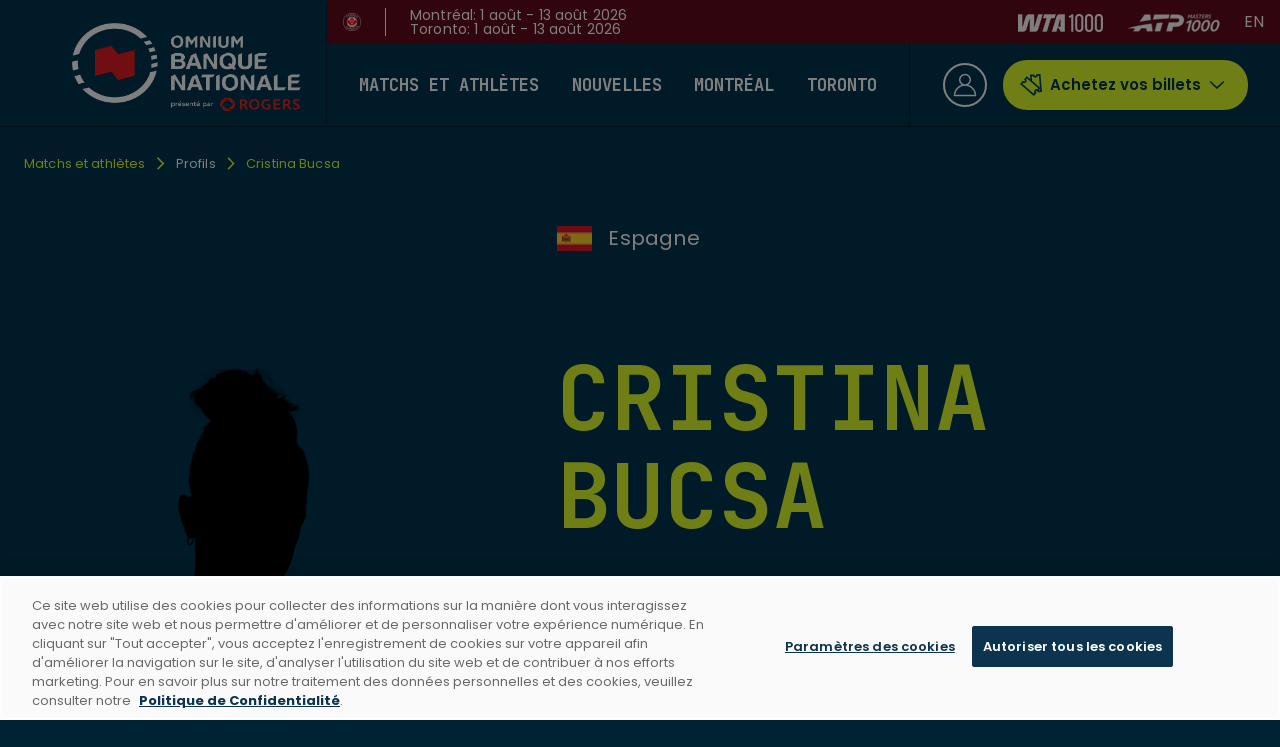

--- FILE ---
content_type: text/html; charset=utf-8
request_url: https://omniumbanquenationale.com/matchs-athletes/athletes/cristina.bucsa
body_size: 26751
content:
<!DOCTYPE html><html lang="en-CA" class="Tink"><head><meta charSet="utf-8"/><meta name="viewport" content="width=device-width"/><title>Cristina Bucsa | Omnium Banque Nationale</title><meta name="description" content=""/><meta name="og:locale" content="fr"/><meta name="og:locale:alternate" content="en"/><meta name="og:site_name" content="Omnium Banque Nationale"/><meta name="og:type" content="website"/><meta name="og:url" content="https://omniumbanquenationale.com/matchs-athletes/athletes/cristina.bucsa"/><meta name="og:title" content="Cristina Bucsa"/><link rel="alternate" hrefLang="en" href="https://nationalbankopen.com/matches-players/players/cristina.bucsa"/><link rel="alternate" hrefLang="fr" href="https://omniumbanquenationale.com/matchs-athletes/athletes/cristina.bucsa"/><meta name="next-head-count" content="12"/><link rel="preconnect" href="https://fonts.googleapis.com"/><link rel="preconnect" href="https://fonts.gstatic.com" crossorigin="true"/><link rel="shortcut icon" href="/favicon/favicon.ico"/><link rel="apple-touch-icon" sizes="180x180" href="/favicon/apple-touch-icon.png"/><link rel="icon" type="image/png" sizes="32x32" href="/favicon/favicon-32x32.png"/><link rel="icon" type="image/png" sizes="16x16" href="/favicon/favicon-16x16.png"/><link rel="manifest" href="/favicon/site.webmanifest"/><link rel="mask-icon" href="/favicon/safari-pinned-tab.svg" color="#5bbad5"/><style id="mui-critical-css">
            html, body { visibility: visible !important; }
            html {
              box-sizing: border-box;
              -webkit-font-smoothing: antialiased;
              -moz-osx-font-smoothing: grayscale;
            }
            body {
              margin: 0;
              font-family: "Poppins", sans-serif;
            }
            *, *::before, *::after {
              box-sizing: inherit;
            }
            
            /* Hide body until all styles are loaded */
            body:not(.content-loaded) {
              opacity: 0;
            }
            body {
              transition: opacity 0.3s ease;
            }
          </style><link rel="preconnect" href="https://fonts.gstatic.com" crossorigin /><link data-next-font="" rel="preconnect" href="/" crossorigin="anonymous"/><script id="news-page-google-ads-script" data-nscript="beforeInteractive">
          window.googletag = window.googletag || { cmd: [] };
          
      window.tink = {gAds: {sizeMaps: [], slots: []}};
    
      googletag.cmd.push(function () {
        
          window.tink.gAds.sizeMaps.push(googletag
          .sizeMapping()
          .addSize([990, 0], [[970, 250]]).addSize([0, 0], [[320, 50]])
          .build());
    
    
          window.tink.gAds.sizeMaps.push(googletag
          .sizeMapping()
          .addSize([990, 0], [[970, 250]]).addSize([0, 0], [[300, 250]])
          .build());
    
    
          window.tink.gAds.sizeMaps.push(googletag
          .sizeMapping()
          .addSize([990, 0], [[300, 250]]).addSize([0, 0], [[320, 50]])
          .build());
    
    
          window.tink.gAds.sizeMaps.push(googletag
          .sizeMapping()
          .addSize([990, 0], [[300, 250]]).addSize([0, 0], [[300, 250]])
          .build());
    
    
          window.tink.gAds.sizeMaps.push(googletag
          .sizeMapping()
          .addSize([990, 0], [[160, 600]]).addSize([0, 0], [[300, 250]])
          .build());
    
    

        const maxTargetingLength = 40;
        googletag
          .pubads().setTargeting("Section", null).setTargeting("Page_name", ["https://omniumbanquenationale.com/matchs-athletes/athletes/cristina.bucsa"]).setTargeting("Type_tournoi", null).setTargeting("Nom_tournoi", null).setTargeting("url0", window.location.host.substring(0, maxTargetingLength));

        window.parent.location.pathname.split('/').forEach((path, index) => {
          if (index && typeof path === "string") {
            googletag.pubads().setTargeting("url" + index, path.substring(0, maxTargetingLength));
          }
        });
          
        googletag.pubads().enableAsyncRendering();
        googletag.pubads().collapseEmptyDivs();
        googletag.pubads().setCentering(true);

        // googletag.pubads().enableLazyLoad({ fetchMarginPercent : 100, renderMarginPercent : 50 });

        googletag.enableServices();
      });
  
        </script><script id="survey-monkey-script" data-nscript="beforeInteractive">(function(t,e,s,o){var n,a,c;t.SMCX=t.SMCX||[],e.getElementById(o)||(n=e.getElementsByTagName(s),a=n[n.length-1],c=e.createElement(s),c.type="text/javascript",c.async=!0,c.id=o,c.src="https://widget.surveymonkey.com/collect/website/js/tRaiETqnLgj758hTBazgdyfIJJHq8BboEwsa4AJDy4KUU3g7fgLs_2BlONeIoHl6rR.js",a.parentNode.insertBefore(c,a))})(window,document,"script","smcx-sdk");</script><link rel="preload" href="/_next/static/css/f9bce195c070fcc3.css" as="style"/><link rel="stylesheet" href="/_next/static/css/f9bce195c070fcc3.css" data-n-g=""/><link rel="preload" href="/_next/static/css/c57e78506dcd6bc1.css" as="style"/><link rel="stylesheet" href="/_next/static/css/c57e78506dcd6bc1.css" data-n-p=""/><noscript data-n-css=""></noscript><script defer="" nomodule="" src="/_next/static/chunks/polyfills-78c92fac7aa8fdd8.js"></script><script src="/analytic/initDataLayer.js" defer="" data-nscript="beforeInteractive"></script><script id="google-adds-src-script" src="https://securepubads.g.doubleclick.net/tag/js/gpt.js" async="" type="text/plain" class="optanon-category-C0004" defer="" data-nscript="beforeInteractive"></script><script src="https://www.google.com/recaptcha/api.js?hl=fr" defer="" data-nscript="beforeInteractive"></script><script src="/_next/static/chunks/webpack-6a65e77427dc81b4.js" defer=""></script><script src="/_next/static/chunks/framework-9fb4c2320ed3fe2d.js" defer=""></script><script src="/_next/static/chunks/main-4507113eff22414a.js" defer=""></script><script src="/_next/static/chunks/pages/_app-08d2ce3d2f41ca53.js" defer=""></script><script src="/_next/static/chunks/29107295-3663a938579738f7.js" defer=""></script><script src="/_next/static/chunks/296-57700be7dc083d2b.js" defer=""></script><script src="/_next/static/chunks/715-23f1ad76f341426a.js" defer=""></script><script src="/_next/static/chunks/pages/%5B...path%5D-05d8b511e4e8eb9d.js" defer=""></script><script src="/_next/static/b8WfyQg8dghBFAZk6k8ZP/_buildManifest.js" defer=""></script><script src="/_next/static/b8WfyQg8dghBFAZk6k8ZP/_ssgManifest.js" defer=""></script><style data-href="https://fonts.googleapis.com/css2?family=Poppins:ital,wght@0,100;0,200;0,300;0,400;0,500;0,600;0,700;0,800;0,900;1,100;1,200;1,300;1,400;1,500;1,600;1,700;1,800;1,900&display=swap">@font-face{font-family:'Poppins';font-style:italic;font-weight:100;font-display:swap;src:url(https://fonts.gstatic.com/l/font?kit=pxiAyp8kv8JHgFVrJJLmE3tG&skey=14913f5d70e4915e&v=v24) format('woff')}@font-face{font-family:'Poppins';font-style:italic;font-weight:200;font-display:swap;src:url(https://fonts.gstatic.com/l/font?kit=pxiDyp8kv8JHgFVrJJLmv1plEw&skey=e6f64e60fb8d9268&v=v24) format('woff')}@font-face{font-family:'Poppins';font-style:italic;font-weight:300;font-display:swap;src:url(https://fonts.gstatic.com/l/font?kit=pxiDyp8kv8JHgFVrJJLm21llEw&skey=b60188e8ecc47dee&v=v24) format('woff')}@font-face{font-family:'Poppins';font-style:italic;font-weight:400;font-display:swap;src:url(https://fonts.gstatic.com/l/font?kit=pxiGyp8kv8JHgFVrJJLedA&skey=f21d6e783fa43c88&v=v24) format('woff')}@font-face{font-family:'Poppins';font-style:italic;font-weight:500;font-display:swap;src:url(https://fonts.gstatic.com/l/font?kit=pxiDyp8kv8JHgFVrJJLmg1hlEw&skey=b0aa19767d34da85&v=v24) format('woff')}@font-face{font-family:'Poppins';font-style:italic;font-weight:600;font-display:swap;src:url(https://fonts.gstatic.com/l/font?kit=pxiDyp8kv8JHgFVrJJLmr19lEw&skey=7fbc556774b13ef0&v=v24) format('woff')}@font-face{font-family:'Poppins';font-style:italic;font-weight:700;font-display:swap;src:url(https://fonts.gstatic.com/l/font?kit=pxiDyp8kv8JHgFVrJJLmy15lEw&skey=29c3bd833a54ba8c&v=v24) format('woff')}@font-face{font-family:'Poppins';font-style:italic;font-weight:800;font-display:swap;src:url(https://fonts.gstatic.com/l/font?kit=pxiDyp8kv8JHgFVrJJLm111lEw&skey=6ea139488603f28c&v=v24) format('woff')}@font-face{font-family:'Poppins';font-style:italic;font-weight:900;font-display:swap;src:url(https://fonts.gstatic.com/l/font?kit=pxiDyp8kv8JHgFVrJJLm81xlEw&skey=846b48b4eada095a&v=v24) format('woff')}@font-face{font-family:'Poppins';font-style:normal;font-weight:100;font-display:swap;src:url(https://fonts.gstatic.com/l/font?kit=pxiGyp8kv8JHgFVrLPTedA&skey=57be0781cfb72ecd&v=v24) format('woff')}@font-face{font-family:'Poppins';font-style:normal;font-weight:200;font-display:swap;src:url(https://fonts.gstatic.com/l/font?kit=pxiByp8kv8JHgFVrLFj_V1g&skey=1bdc08fe61c3cc9e&v=v24) format('woff')}@font-face{font-family:'Poppins';font-style:normal;font-weight:300;font-display:swap;src:url(https://fonts.gstatic.com/l/font?kit=pxiByp8kv8JHgFVrLDz8V1g&skey=4aabc5055a39e031&v=v24) format('woff')}@font-face{font-family:'Poppins';font-style:normal;font-weight:400;font-display:swap;src:url(https://fonts.gstatic.com/l/font?kit=pxiEyp8kv8JHgFVrFJM&skey=87759fb096548f6d&v=v24) format('woff')}@font-face{font-family:'Poppins';font-style:normal;font-weight:500;font-display:swap;src:url(https://fonts.gstatic.com/l/font?kit=pxiByp8kv8JHgFVrLGT9V1g&skey=d4526a9b64c21b87&v=v24) format('woff')}@font-face{font-family:'Poppins';font-style:normal;font-weight:600;font-display:swap;src:url(https://fonts.gstatic.com/l/font?kit=pxiByp8kv8JHgFVrLEj6V1g&skey=ce7ef9d62ca89319&v=v24) format('woff')}@font-face{font-family:'Poppins';font-style:normal;font-weight:700;font-display:swap;src:url(https://fonts.gstatic.com/l/font?kit=pxiByp8kv8JHgFVrLCz7V1g&skey=cea76fe63715a67a&v=v24) format('woff')}@font-face{font-family:'Poppins';font-style:normal;font-weight:800;font-display:swap;src:url(https://fonts.gstatic.com/l/font?kit=pxiByp8kv8JHgFVrLDD4V1g&skey=f01e006f58df81ac&v=v24) format('woff')}@font-face{font-family:'Poppins';font-style:normal;font-weight:900;font-display:swap;src:url(https://fonts.gstatic.com/l/font?kit=pxiByp8kv8JHgFVrLBT5V1g&skey=6c361c40a830b323&v=v24) format('woff')}@font-face{font-family:'Poppins';font-style:italic;font-weight:100;font-display:swap;src:url(https://fonts.gstatic.com/s/poppins/v24/pxiAyp8kv8JHgFVrJJLmE0tDMPKhSkFEkm8.woff2) format('woff2');unicode-range:U+0900-097F,U+1CD0-1CF9,U+200C-200D,U+20A8,U+20B9,U+20F0,U+25CC,U+A830-A839,U+A8E0-A8FF,U+11B00-11B09}@font-face{font-family:'Poppins';font-style:italic;font-weight:100;font-display:swap;src:url(https://fonts.gstatic.com/s/poppins/v24/pxiAyp8kv8JHgFVrJJLmE0tMMPKhSkFEkm8.woff2) format('woff2');unicode-range:U+0100-02BA,U+02BD-02C5,U+02C7-02CC,U+02CE-02D7,U+02DD-02FF,U+0304,U+0308,U+0329,U+1D00-1DBF,U+1E00-1E9F,U+1EF2-1EFF,U+2020,U+20A0-20AB,U+20AD-20C0,U+2113,U+2C60-2C7F,U+A720-A7FF}@font-face{font-family:'Poppins';font-style:italic;font-weight:100;font-display:swap;src:url(https://fonts.gstatic.com/s/poppins/v24/pxiAyp8kv8JHgFVrJJLmE0tCMPKhSkFE.woff2) format('woff2');unicode-range:U+0000-00FF,U+0131,U+0152-0153,U+02BB-02BC,U+02C6,U+02DA,U+02DC,U+0304,U+0308,U+0329,U+2000-206F,U+20AC,U+2122,U+2191,U+2193,U+2212,U+2215,U+FEFF,U+FFFD}@font-face{font-family:'Poppins';font-style:italic;font-weight:200;font-display:swap;src:url(https://fonts.gstatic.com/s/poppins/v24/pxiDyp8kv8JHgFVrJJLmv1pVFteOYktMqlap.woff2) format('woff2');unicode-range:U+0900-097F,U+1CD0-1CF9,U+200C-200D,U+20A8,U+20B9,U+20F0,U+25CC,U+A830-A839,U+A8E0-A8FF,U+11B00-11B09}@font-face{font-family:'Poppins';font-style:italic;font-weight:200;font-display:swap;src:url(https://fonts.gstatic.com/s/poppins/v24/pxiDyp8kv8JHgFVrJJLmv1pVGdeOYktMqlap.woff2) format('woff2');unicode-range:U+0100-02BA,U+02BD-02C5,U+02C7-02CC,U+02CE-02D7,U+02DD-02FF,U+0304,U+0308,U+0329,U+1D00-1DBF,U+1E00-1E9F,U+1EF2-1EFF,U+2020,U+20A0-20AB,U+20AD-20C0,U+2113,U+2C60-2C7F,U+A720-A7FF}@font-face{font-family:'Poppins';font-style:italic;font-weight:200;font-display:swap;src:url(https://fonts.gstatic.com/s/poppins/v24/pxiDyp8kv8JHgFVrJJLmv1pVF9eOYktMqg.woff2) format('woff2');unicode-range:U+0000-00FF,U+0131,U+0152-0153,U+02BB-02BC,U+02C6,U+02DA,U+02DC,U+0304,U+0308,U+0329,U+2000-206F,U+20AC,U+2122,U+2191,U+2193,U+2212,U+2215,U+FEFF,U+FFFD}@font-face{font-family:'Poppins';font-style:italic;font-weight:300;font-display:swap;src:url(https://fonts.gstatic.com/s/poppins/v24/pxiDyp8kv8JHgFVrJJLm21lVFteOYktMqlap.woff2) format('woff2');unicode-range:U+0900-097F,U+1CD0-1CF9,U+200C-200D,U+20A8,U+20B9,U+20F0,U+25CC,U+A830-A839,U+A8E0-A8FF,U+11B00-11B09}@font-face{font-family:'Poppins';font-style:italic;font-weight:300;font-display:swap;src:url(https://fonts.gstatic.com/s/poppins/v24/pxiDyp8kv8JHgFVrJJLm21lVGdeOYktMqlap.woff2) format('woff2');unicode-range:U+0100-02BA,U+02BD-02C5,U+02C7-02CC,U+02CE-02D7,U+02DD-02FF,U+0304,U+0308,U+0329,U+1D00-1DBF,U+1E00-1E9F,U+1EF2-1EFF,U+2020,U+20A0-20AB,U+20AD-20C0,U+2113,U+2C60-2C7F,U+A720-A7FF}@font-face{font-family:'Poppins';font-style:italic;font-weight:300;font-display:swap;src:url(https://fonts.gstatic.com/s/poppins/v24/pxiDyp8kv8JHgFVrJJLm21lVF9eOYktMqg.woff2) format('woff2');unicode-range:U+0000-00FF,U+0131,U+0152-0153,U+02BB-02BC,U+02C6,U+02DA,U+02DC,U+0304,U+0308,U+0329,U+2000-206F,U+20AC,U+2122,U+2191,U+2193,U+2212,U+2215,U+FEFF,U+FFFD}@font-face{font-family:'Poppins';font-style:italic;font-weight:400;font-display:swap;src:url(https://fonts.gstatic.com/s/poppins/v24/pxiGyp8kv8JHgFVrJJLucXtAOvWDSHFF.woff2) format('woff2');unicode-range:U+0900-097F,U+1CD0-1CF9,U+200C-200D,U+20A8,U+20B9,U+20F0,U+25CC,U+A830-A839,U+A8E0-A8FF,U+11B00-11B09}@font-face{font-family:'Poppins';font-style:italic;font-weight:400;font-display:swap;src:url(https://fonts.gstatic.com/s/poppins/v24/pxiGyp8kv8JHgFVrJJLufntAOvWDSHFF.woff2) format('woff2');unicode-range:U+0100-02BA,U+02BD-02C5,U+02C7-02CC,U+02CE-02D7,U+02DD-02FF,U+0304,U+0308,U+0329,U+1D00-1DBF,U+1E00-1E9F,U+1EF2-1EFF,U+2020,U+20A0-20AB,U+20AD-20C0,U+2113,U+2C60-2C7F,U+A720-A7FF}@font-face{font-family:'Poppins';font-style:italic;font-weight:400;font-display:swap;src:url(https://fonts.gstatic.com/s/poppins/v24/pxiGyp8kv8JHgFVrJJLucHtAOvWDSA.woff2) format('woff2');unicode-range:U+0000-00FF,U+0131,U+0152-0153,U+02BB-02BC,U+02C6,U+02DA,U+02DC,U+0304,U+0308,U+0329,U+2000-206F,U+20AC,U+2122,U+2191,U+2193,U+2212,U+2215,U+FEFF,U+FFFD}@font-face{font-family:'Poppins';font-style:italic;font-weight:500;font-display:swap;src:url(https://fonts.gstatic.com/s/poppins/v24/pxiDyp8kv8JHgFVrJJLmg1hVFteOYktMqlap.woff2) format('woff2');unicode-range:U+0900-097F,U+1CD0-1CF9,U+200C-200D,U+20A8,U+20B9,U+20F0,U+25CC,U+A830-A839,U+A8E0-A8FF,U+11B00-11B09}@font-face{font-family:'Poppins';font-style:italic;font-weight:500;font-display:swap;src:url(https://fonts.gstatic.com/s/poppins/v24/pxiDyp8kv8JHgFVrJJLmg1hVGdeOYktMqlap.woff2) format('woff2');unicode-range:U+0100-02BA,U+02BD-02C5,U+02C7-02CC,U+02CE-02D7,U+02DD-02FF,U+0304,U+0308,U+0329,U+1D00-1DBF,U+1E00-1E9F,U+1EF2-1EFF,U+2020,U+20A0-20AB,U+20AD-20C0,U+2113,U+2C60-2C7F,U+A720-A7FF}@font-face{font-family:'Poppins';font-style:italic;font-weight:500;font-display:swap;src:url(https://fonts.gstatic.com/s/poppins/v24/pxiDyp8kv8JHgFVrJJLmg1hVF9eOYktMqg.woff2) format('woff2');unicode-range:U+0000-00FF,U+0131,U+0152-0153,U+02BB-02BC,U+02C6,U+02DA,U+02DC,U+0304,U+0308,U+0329,U+2000-206F,U+20AC,U+2122,U+2191,U+2193,U+2212,U+2215,U+FEFF,U+FFFD}@font-face{font-family:'Poppins';font-style:italic;font-weight:600;font-display:swap;src:url(https://fonts.gstatic.com/s/poppins/v24/pxiDyp8kv8JHgFVrJJLmr19VFteOYktMqlap.woff2) format('woff2');unicode-range:U+0900-097F,U+1CD0-1CF9,U+200C-200D,U+20A8,U+20B9,U+20F0,U+25CC,U+A830-A839,U+A8E0-A8FF,U+11B00-11B09}@font-face{font-family:'Poppins';font-style:italic;font-weight:600;font-display:swap;src:url(https://fonts.gstatic.com/s/poppins/v24/pxiDyp8kv8JHgFVrJJLmr19VGdeOYktMqlap.woff2) format('woff2');unicode-range:U+0100-02BA,U+02BD-02C5,U+02C7-02CC,U+02CE-02D7,U+02DD-02FF,U+0304,U+0308,U+0329,U+1D00-1DBF,U+1E00-1E9F,U+1EF2-1EFF,U+2020,U+20A0-20AB,U+20AD-20C0,U+2113,U+2C60-2C7F,U+A720-A7FF}@font-face{font-family:'Poppins';font-style:italic;font-weight:600;font-display:swap;src:url(https://fonts.gstatic.com/s/poppins/v24/pxiDyp8kv8JHgFVrJJLmr19VF9eOYktMqg.woff2) format('woff2');unicode-range:U+0000-00FF,U+0131,U+0152-0153,U+02BB-02BC,U+02C6,U+02DA,U+02DC,U+0304,U+0308,U+0329,U+2000-206F,U+20AC,U+2122,U+2191,U+2193,U+2212,U+2215,U+FEFF,U+FFFD}@font-face{font-family:'Poppins';font-style:italic;font-weight:700;font-display:swap;src:url(https://fonts.gstatic.com/s/poppins/v24/pxiDyp8kv8JHgFVrJJLmy15VFteOYktMqlap.woff2) format('woff2');unicode-range:U+0900-097F,U+1CD0-1CF9,U+200C-200D,U+20A8,U+20B9,U+20F0,U+25CC,U+A830-A839,U+A8E0-A8FF,U+11B00-11B09}@font-face{font-family:'Poppins';font-style:italic;font-weight:700;font-display:swap;src:url(https://fonts.gstatic.com/s/poppins/v24/pxiDyp8kv8JHgFVrJJLmy15VGdeOYktMqlap.woff2) format('woff2');unicode-range:U+0100-02BA,U+02BD-02C5,U+02C7-02CC,U+02CE-02D7,U+02DD-02FF,U+0304,U+0308,U+0329,U+1D00-1DBF,U+1E00-1E9F,U+1EF2-1EFF,U+2020,U+20A0-20AB,U+20AD-20C0,U+2113,U+2C60-2C7F,U+A720-A7FF}@font-face{font-family:'Poppins';font-style:italic;font-weight:700;font-display:swap;src:url(https://fonts.gstatic.com/s/poppins/v24/pxiDyp8kv8JHgFVrJJLmy15VF9eOYktMqg.woff2) format('woff2');unicode-range:U+0000-00FF,U+0131,U+0152-0153,U+02BB-02BC,U+02C6,U+02DA,U+02DC,U+0304,U+0308,U+0329,U+2000-206F,U+20AC,U+2122,U+2191,U+2193,U+2212,U+2215,U+FEFF,U+FFFD}@font-face{font-family:'Poppins';font-style:italic;font-weight:800;font-display:swap;src:url(https://fonts.gstatic.com/s/poppins/v24/pxiDyp8kv8JHgFVrJJLm111VFteOYktMqlap.woff2) format('woff2');unicode-range:U+0900-097F,U+1CD0-1CF9,U+200C-200D,U+20A8,U+20B9,U+20F0,U+25CC,U+A830-A839,U+A8E0-A8FF,U+11B00-11B09}@font-face{font-family:'Poppins';font-style:italic;font-weight:800;font-display:swap;src:url(https://fonts.gstatic.com/s/poppins/v24/pxiDyp8kv8JHgFVrJJLm111VGdeOYktMqlap.woff2) format('woff2');unicode-range:U+0100-02BA,U+02BD-02C5,U+02C7-02CC,U+02CE-02D7,U+02DD-02FF,U+0304,U+0308,U+0329,U+1D00-1DBF,U+1E00-1E9F,U+1EF2-1EFF,U+2020,U+20A0-20AB,U+20AD-20C0,U+2113,U+2C60-2C7F,U+A720-A7FF}@font-face{font-family:'Poppins';font-style:italic;font-weight:800;font-display:swap;src:url(https://fonts.gstatic.com/s/poppins/v24/pxiDyp8kv8JHgFVrJJLm111VF9eOYktMqg.woff2) format('woff2');unicode-range:U+0000-00FF,U+0131,U+0152-0153,U+02BB-02BC,U+02C6,U+02DA,U+02DC,U+0304,U+0308,U+0329,U+2000-206F,U+20AC,U+2122,U+2191,U+2193,U+2212,U+2215,U+FEFF,U+FFFD}@font-face{font-family:'Poppins';font-style:italic;font-weight:900;font-display:swap;src:url(https://fonts.gstatic.com/s/poppins/v24/pxiDyp8kv8JHgFVrJJLm81xVFteOYktMqlap.woff2) format('woff2');unicode-range:U+0900-097F,U+1CD0-1CF9,U+200C-200D,U+20A8,U+20B9,U+20F0,U+25CC,U+A830-A839,U+A8E0-A8FF,U+11B00-11B09}@font-face{font-family:'Poppins';font-style:italic;font-weight:900;font-display:swap;src:url(https://fonts.gstatic.com/s/poppins/v24/pxiDyp8kv8JHgFVrJJLm81xVGdeOYktMqlap.woff2) format('woff2');unicode-range:U+0100-02BA,U+02BD-02C5,U+02C7-02CC,U+02CE-02D7,U+02DD-02FF,U+0304,U+0308,U+0329,U+1D00-1DBF,U+1E00-1E9F,U+1EF2-1EFF,U+2020,U+20A0-20AB,U+20AD-20C0,U+2113,U+2C60-2C7F,U+A720-A7FF}@font-face{font-family:'Poppins';font-style:italic;font-weight:900;font-display:swap;src:url(https://fonts.gstatic.com/s/poppins/v24/pxiDyp8kv8JHgFVrJJLm81xVF9eOYktMqg.woff2) format('woff2');unicode-range:U+0000-00FF,U+0131,U+0152-0153,U+02BB-02BC,U+02C6,U+02DA,U+02DC,U+0304,U+0308,U+0329,U+2000-206F,U+20AC,U+2122,U+2191,U+2193,U+2212,U+2215,U+FEFF,U+FFFD}@font-face{font-family:'Poppins';font-style:normal;font-weight:100;font-display:swap;src:url(https://fonts.gstatic.com/s/poppins/v24/pxiGyp8kv8JHgFVrLPTucXtAOvWDSHFF.woff2) format('woff2');unicode-range:U+0900-097F,U+1CD0-1CF9,U+200C-200D,U+20A8,U+20B9,U+20F0,U+25CC,U+A830-A839,U+A8E0-A8FF,U+11B00-11B09}@font-face{font-family:'Poppins';font-style:normal;font-weight:100;font-display:swap;src:url(https://fonts.gstatic.com/s/poppins/v24/pxiGyp8kv8JHgFVrLPTufntAOvWDSHFF.woff2) format('woff2');unicode-range:U+0100-02BA,U+02BD-02C5,U+02C7-02CC,U+02CE-02D7,U+02DD-02FF,U+0304,U+0308,U+0329,U+1D00-1DBF,U+1E00-1E9F,U+1EF2-1EFF,U+2020,U+20A0-20AB,U+20AD-20C0,U+2113,U+2C60-2C7F,U+A720-A7FF}@font-face{font-family:'Poppins';font-style:normal;font-weight:100;font-display:swap;src:url(https://fonts.gstatic.com/s/poppins/v24/pxiGyp8kv8JHgFVrLPTucHtAOvWDSA.woff2) format('woff2');unicode-range:U+0000-00FF,U+0131,U+0152-0153,U+02BB-02BC,U+02C6,U+02DA,U+02DC,U+0304,U+0308,U+0329,U+2000-206F,U+20AC,U+2122,U+2191,U+2193,U+2212,U+2215,U+FEFF,U+FFFD}@font-face{font-family:'Poppins';font-style:normal;font-weight:200;font-display:swap;src:url(https://fonts.gstatic.com/s/poppins/v24/pxiByp8kv8JHgFVrLFj_Z11lFd2JQEl8qw.woff2) format('woff2');unicode-range:U+0900-097F,U+1CD0-1CF9,U+200C-200D,U+20A8,U+20B9,U+20F0,U+25CC,U+A830-A839,U+A8E0-A8FF,U+11B00-11B09}@font-face{font-family:'Poppins';font-style:normal;font-weight:200;font-display:swap;src:url(https://fonts.gstatic.com/s/poppins/v24/pxiByp8kv8JHgFVrLFj_Z1JlFd2JQEl8qw.woff2) format('woff2');unicode-range:U+0100-02BA,U+02BD-02C5,U+02C7-02CC,U+02CE-02D7,U+02DD-02FF,U+0304,U+0308,U+0329,U+1D00-1DBF,U+1E00-1E9F,U+1EF2-1EFF,U+2020,U+20A0-20AB,U+20AD-20C0,U+2113,U+2C60-2C7F,U+A720-A7FF}@font-face{font-family:'Poppins';font-style:normal;font-weight:200;font-display:swap;src:url(https://fonts.gstatic.com/s/poppins/v24/pxiByp8kv8JHgFVrLFj_Z1xlFd2JQEk.woff2) format('woff2');unicode-range:U+0000-00FF,U+0131,U+0152-0153,U+02BB-02BC,U+02C6,U+02DA,U+02DC,U+0304,U+0308,U+0329,U+2000-206F,U+20AC,U+2122,U+2191,U+2193,U+2212,U+2215,U+FEFF,U+FFFD}@font-face{font-family:'Poppins';font-style:normal;font-weight:300;font-display:swap;src:url(https://fonts.gstatic.com/s/poppins/v24/pxiByp8kv8JHgFVrLDz8Z11lFd2JQEl8qw.woff2) format('woff2');unicode-range:U+0900-097F,U+1CD0-1CF9,U+200C-200D,U+20A8,U+20B9,U+20F0,U+25CC,U+A830-A839,U+A8E0-A8FF,U+11B00-11B09}@font-face{font-family:'Poppins';font-style:normal;font-weight:300;font-display:swap;src:url(https://fonts.gstatic.com/s/poppins/v24/pxiByp8kv8JHgFVrLDz8Z1JlFd2JQEl8qw.woff2) format('woff2');unicode-range:U+0100-02BA,U+02BD-02C5,U+02C7-02CC,U+02CE-02D7,U+02DD-02FF,U+0304,U+0308,U+0329,U+1D00-1DBF,U+1E00-1E9F,U+1EF2-1EFF,U+2020,U+20A0-20AB,U+20AD-20C0,U+2113,U+2C60-2C7F,U+A720-A7FF}@font-face{font-family:'Poppins';font-style:normal;font-weight:300;font-display:swap;src:url(https://fonts.gstatic.com/s/poppins/v24/pxiByp8kv8JHgFVrLDz8Z1xlFd2JQEk.woff2) format('woff2');unicode-range:U+0000-00FF,U+0131,U+0152-0153,U+02BB-02BC,U+02C6,U+02DA,U+02DC,U+0304,U+0308,U+0329,U+2000-206F,U+20AC,U+2122,U+2191,U+2193,U+2212,U+2215,U+FEFF,U+FFFD}@font-face{font-family:'Poppins';font-style:normal;font-weight:400;font-display:swap;src:url(https://fonts.gstatic.com/s/poppins/v24/pxiEyp8kv8JHgFVrJJbecnFHGPezSQ.woff2) format('woff2');unicode-range:U+0900-097F,U+1CD0-1CF9,U+200C-200D,U+20A8,U+20B9,U+20F0,U+25CC,U+A830-A839,U+A8E0-A8FF,U+11B00-11B09}@font-face{font-family:'Poppins';font-style:normal;font-weight:400;font-display:swap;src:url(https://fonts.gstatic.com/s/poppins/v24/pxiEyp8kv8JHgFVrJJnecnFHGPezSQ.woff2) format('woff2');unicode-range:U+0100-02BA,U+02BD-02C5,U+02C7-02CC,U+02CE-02D7,U+02DD-02FF,U+0304,U+0308,U+0329,U+1D00-1DBF,U+1E00-1E9F,U+1EF2-1EFF,U+2020,U+20A0-20AB,U+20AD-20C0,U+2113,U+2C60-2C7F,U+A720-A7FF}@font-face{font-family:'Poppins';font-style:normal;font-weight:400;font-display:swap;src:url(https://fonts.gstatic.com/s/poppins/v24/pxiEyp8kv8JHgFVrJJfecnFHGPc.woff2) format('woff2');unicode-range:U+0000-00FF,U+0131,U+0152-0153,U+02BB-02BC,U+02C6,U+02DA,U+02DC,U+0304,U+0308,U+0329,U+2000-206F,U+20AC,U+2122,U+2191,U+2193,U+2212,U+2215,U+FEFF,U+FFFD}@font-face{font-family:'Poppins';font-style:normal;font-weight:500;font-display:swap;src:url(https://fonts.gstatic.com/s/poppins/v24/pxiByp8kv8JHgFVrLGT9Z11lFd2JQEl8qw.woff2) format('woff2');unicode-range:U+0900-097F,U+1CD0-1CF9,U+200C-200D,U+20A8,U+20B9,U+20F0,U+25CC,U+A830-A839,U+A8E0-A8FF,U+11B00-11B09}@font-face{font-family:'Poppins';font-style:normal;font-weight:500;font-display:swap;src:url(https://fonts.gstatic.com/s/poppins/v24/pxiByp8kv8JHgFVrLGT9Z1JlFd2JQEl8qw.woff2) format('woff2');unicode-range:U+0100-02BA,U+02BD-02C5,U+02C7-02CC,U+02CE-02D7,U+02DD-02FF,U+0304,U+0308,U+0329,U+1D00-1DBF,U+1E00-1E9F,U+1EF2-1EFF,U+2020,U+20A0-20AB,U+20AD-20C0,U+2113,U+2C60-2C7F,U+A720-A7FF}@font-face{font-family:'Poppins';font-style:normal;font-weight:500;font-display:swap;src:url(https://fonts.gstatic.com/s/poppins/v24/pxiByp8kv8JHgFVrLGT9Z1xlFd2JQEk.woff2) format('woff2');unicode-range:U+0000-00FF,U+0131,U+0152-0153,U+02BB-02BC,U+02C6,U+02DA,U+02DC,U+0304,U+0308,U+0329,U+2000-206F,U+20AC,U+2122,U+2191,U+2193,U+2212,U+2215,U+FEFF,U+FFFD}@font-face{font-family:'Poppins';font-style:normal;font-weight:600;font-display:swap;src:url(https://fonts.gstatic.com/s/poppins/v24/pxiByp8kv8JHgFVrLEj6Z11lFd2JQEl8qw.woff2) format('woff2');unicode-range:U+0900-097F,U+1CD0-1CF9,U+200C-200D,U+20A8,U+20B9,U+20F0,U+25CC,U+A830-A839,U+A8E0-A8FF,U+11B00-11B09}@font-face{font-family:'Poppins';font-style:normal;font-weight:600;font-display:swap;src:url(https://fonts.gstatic.com/s/poppins/v24/pxiByp8kv8JHgFVrLEj6Z1JlFd2JQEl8qw.woff2) format('woff2');unicode-range:U+0100-02BA,U+02BD-02C5,U+02C7-02CC,U+02CE-02D7,U+02DD-02FF,U+0304,U+0308,U+0329,U+1D00-1DBF,U+1E00-1E9F,U+1EF2-1EFF,U+2020,U+20A0-20AB,U+20AD-20C0,U+2113,U+2C60-2C7F,U+A720-A7FF}@font-face{font-family:'Poppins';font-style:normal;font-weight:600;font-display:swap;src:url(https://fonts.gstatic.com/s/poppins/v24/pxiByp8kv8JHgFVrLEj6Z1xlFd2JQEk.woff2) format('woff2');unicode-range:U+0000-00FF,U+0131,U+0152-0153,U+02BB-02BC,U+02C6,U+02DA,U+02DC,U+0304,U+0308,U+0329,U+2000-206F,U+20AC,U+2122,U+2191,U+2193,U+2212,U+2215,U+FEFF,U+FFFD}@font-face{font-family:'Poppins';font-style:normal;font-weight:700;font-display:swap;src:url(https://fonts.gstatic.com/s/poppins/v24/pxiByp8kv8JHgFVrLCz7Z11lFd2JQEl8qw.woff2) format('woff2');unicode-range:U+0900-097F,U+1CD0-1CF9,U+200C-200D,U+20A8,U+20B9,U+20F0,U+25CC,U+A830-A839,U+A8E0-A8FF,U+11B00-11B09}@font-face{font-family:'Poppins';font-style:normal;font-weight:700;font-display:swap;src:url(https://fonts.gstatic.com/s/poppins/v24/pxiByp8kv8JHgFVrLCz7Z1JlFd2JQEl8qw.woff2) format('woff2');unicode-range:U+0100-02BA,U+02BD-02C5,U+02C7-02CC,U+02CE-02D7,U+02DD-02FF,U+0304,U+0308,U+0329,U+1D00-1DBF,U+1E00-1E9F,U+1EF2-1EFF,U+2020,U+20A0-20AB,U+20AD-20C0,U+2113,U+2C60-2C7F,U+A720-A7FF}@font-face{font-family:'Poppins';font-style:normal;font-weight:700;font-display:swap;src:url(https://fonts.gstatic.com/s/poppins/v24/pxiByp8kv8JHgFVrLCz7Z1xlFd2JQEk.woff2) format('woff2');unicode-range:U+0000-00FF,U+0131,U+0152-0153,U+02BB-02BC,U+02C6,U+02DA,U+02DC,U+0304,U+0308,U+0329,U+2000-206F,U+20AC,U+2122,U+2191,U+2193,U+2212,U+2215,U+FEFF,U+FFFD}@font-face{font-family:'Poppins';font-style:normal;font-weight:800;font-display:swap;src:url(https://fonts.gstatic.com/s/poppins/v24/pxiByp8kv8JHgFVrLDD4Z11lFd2JQEl8qw.woff2) format('woff2');unicode-range:U+0900-097F,U+1CD0-1CF9,U+200C-200D,U+20A8,U+20B9,U+20F0,U+25CC,U+A830-A839,U+A8E0-A8FF,U+11B00-11B09}@font-face{font-family:'Poppins';font-style:normal;font-weight:800;font-display:swap;src:url(https://fonts.gstatic.com/s/poppins/v24/pxiByp8kv8JHgFVrLDD4Z1JlFd2JQEl8qw.woff2) format('woff2');unicode-range:U+0100-02BA,U+02BD-02C5,U+02C7-02CC,U+02CE-02D7,U+02DD-02FF,U+0304,U+0308,U+0329,U+1D00-1DBF,U+1E00-1E9F,U+1EF2-1EFF,U+2020,U+20A0-20AB,U+20AD-20C0,U+2113,U+2C60-2C7F,U+A720-A7FF}@font-face{font-family:'Poppins';font-style:normal;font-weight:800;font-display:swap;src:url(https://fonts.gstatic.com/s/poppins/v24/pxiByp8kv8JHgFVrLDD4Z1xlFd2JQEk.woff2) format('woff2');unicode-range:U+0000-00FF,U+0131,U+0152-0153,U+02BB-02BC,U+02C6,U+02DA,U+02DC,U+0304,U+0308,U+0329,U+2000-206F,U+20AC,U+2122,U+2191,U+2193,U+2212,U+2215,U+FEFF,U+FFFD}@font-face{font-family:'Poppins';font-style:normal;font-weight:900;font-display:swap;src:url(https://fonts.gstatic.com/s/poppins/v24/pxiByp8kv8JHgFVrLBT5Z11lFd2JQEl8qw.woff2) format('woff2');unicode-range:U+0900-097F,U+1CD0-1CF9,U+200C-200D,U+20A8,U+20B9,U+20F0,U+25CC,U+A830-A839,U+A8E0-A8FF,U+11B00-11B09}@font-face{font-family:'Poppins';font-style:normal;font-weight:900;font-display:swap;src:url(https://fonts.gstatic.com/s/poppins/v24/pxiByp8kv8JHgFVrLBT5Z1JlFd2JQEl8qw.woff2) format('woff2');unicode-range:U+0100-02BA,U+02BD-02C5,U+02C7-02CC,U+02CE-02D7,U+02DD-02FF,U+0304,U+0308,U+0329,U+1D00-1DBF,U+1E00-1E9F,U+1EF2-1EFF,U+2020,U+20A0-20AB,U+20AD-20C0,U+2113,U+2C60-2C7F,U+A720-A7FF}@font-face{font-family:'Poppins';font-style:normal;font-weight:900;font-display:swap;src:url(https://fonts.gstatic.com/s/poppins/v24/pxiByp8kv8JHgFVrLBT5Z1xlFd2JQEk.woff2) format('woff2');unicode-range:U+0000-00FF,U+0131,U+0152-0153,U+02BB-02BC,U+02C6,U+02DA,U+02DC,U+0304,U+0308,U+0329,U+2000-206F,U+20AC,U+2122,U+2191,U+2193,U+2212,U+2215,U+FEFF,U+FFFD}</style><style data-href="https://fonts.googleapis.com/css2?family=JetBrains+Mono:ital,wght@0,100;0,200;0,300;0,400;0,500;0,600;0,700;0,800;1,100;1,200;1,300;1,400;1,500;1,600;1,700;1,800&display=swap">@font-face{font-family:'JetBrains Mono';font-style:italic;font-weight:100;font-display:swap;src:url(https://fonts.gstatic.com/l/font?kit=tDba2o-flEEny0FZhsfKu5WU4xD-IQ-PuZJJXxfpAO-Lf1OT&skey=74ed26de24979d51&v=v24) format('woff')}@font-face{font-family:'JetBrains Mono';font-style:italic;font-weight:200;font-display:swap;src:url(https://fonts.gstatic.com/l/font?kit=tDba2o-flEEny0FZhsfKu5WU4xD-IQ-PuZJJXxfpAO8LflOT&skey=74ed26de24979d51&v=v24) format('woff')}@font-face{font-family:'JetBrains Mono';font-style:italic;font-weight:300;font-display:swap;src:url(https://fonts.gstatic.com/l/font?kit=tDba2o-flEEny0FZhsfKu5WU4xD-IQ-PuZJJXxfpAO_VflOT&skey=74ed26de24979d51&v=v24) format('woff')}@font-face{font-family:'JetBrains Mono';font-style:italic;font-weight:400;font-display:swap;src:url(https://fonts.gstatic.com/l/font?kit=tDba2o-flEEny0FZhsfKu5WU4xD-IQ-PuZJJXxfpAO-LflOT&skey=74ed26de24979d51&v=v24) format('woff')}@font-face{font-family:'JetBrains Mono';font-style:italic;font-weight:500;font-display:swap;src:url(https://fonts.gstatic.com/l/font?kit=tDba2o-flEEny0FZhsfKu5WU4xD-IQ-PuZJJXxfpAO-5flOT&skey=74ed26de24979d51&v=v24) format('woff')}@font-face{font-family:'JetBrains Mono';font-style:italic;font-weight:600;font-display:swap;src:url(https://fonts.gstatic.com/l/font?kit=tDba2o-flEEny0FZhsfKu5WU4xD-IQ-PuZJJXxfpAO9VeVOT&skey=74ed26de24979d51&v=v24) format('woff')}@font-face{font-family:'JetBrains Mono';font-style:italic;font-weight:700;font-display:swap;src:url(https://fonts.gstatic.com/l/font?kit=tDba2o-flEEny0FZhsfKu5WU4xD-IQ-PuZJJXxfpAO9seVOT&skey=74ed26de24979d51&v=v24) format('woff')}@font-face{font-family:'JetBrains Mono';font-style:italic;font-weight:800;font-display:swap;src:url(https://fonts.gstatic.com/l/font?kit=tDba2o-flEEny0FZhsfKu5WU4xD-IQ-PuZJJXxfpAO8LeVOT&skey=74ed26de24979d51&v=v24) format('woff')}@font-face{font-family:'JetBrains Mono';font-style:normal;font-weight:100;font-display:swap;src:url(https://fonts.gstatic.com/l/font?kit=tDbY2o-flEEny0FZhsfKu5WU4zr3E_BX0PnT8RD8yK1jPg&skey=48ad01c60053c2ae&v=v24) format('woff')}@font-face{font-family:'JetBrains Mono';font-style:normal;font-weight:200;font-display:swap;src:url(https://fonts.gstatic.com/l/font?kit=tDbY2o-flEEny0FZhsfKu5WU4zr3E_BX0PnT8RD8SKxjPg&skey=48ad01c60053c2ae&v=v24) format('woff')}@font-face{font-family:'JetBrains Mono';font-style:normal;font-weight:300;font-display:swap;src:url(https://fonts.gstatic.com/l/font?kit=tDbY2o-flEEny0FZhsfKu5WU4zr3E_BX0PnT8RD8lqxjPg&skey=48ad01c60053c2ae&v=v24) format('woff')}@font-face{font-family:'JetBrains Mono';font-style:normal;font-weight:400;font-display:swap;src:url(https://fonts.gstatic.com/l/font?kit=tDbY2o-flEEny0FZhsfKu5WU4zr3E_BX0PnT8RD8yKxjPg&skey=48ad01c60053c2ae&v=v24) format('woff')}@font-face{font-family:'JetBrains Mono';font-style:normal;font-weight:500;font-display:swap;src:url(https://fonts.gstatic.com/l/font?kit=tDbY2o-flEEny0FZhsfKu5WU4zr3E_BX0PnT8RD8-qxjPg&skey=48ad01c60053c2ae&v=v24) format('woff')}@font-face{font-family:'JetBrains Mono';font-style:normal;font-weight:600;font-display:swap;src:url(https://fonts.gstatic.com/l/font?kit=tDbY2o-flEEny0FZhsfKu5WU4zr3E_BX0PnT8RD8FqtjPg&skey=48ad01c60053c2ae&v=v24) format('woff')}@font-face{font-family:'JetBrains Mono';font-style:normal;font-weight:700;font-display:swap;src:url(https://fonts.gstatic.com/l/font?kit=tDbY2o-flEEny0FZhsfKu5WU4zr3E_BX0PnT8RD8L6tjPg&skey=48ad01c60053c2ae&v=v24) format('woff')}@font-face{font-family:'JetBrains Mono';font-style:normal;font-weight:800;font-display:swap;src:url(https://fonts.gstatic.com/l/font?kit=tDbY2o-flEEny0FZhsfKu5WU4zr3E_BX0PnT8RD8SKtjPg&skey=48ad01c60053c2ae&v=v24) format('woff')}@font-face{font-family:'JetBrains Mono';font-style:italic;font-weight:100;font-display:swap;src:url(https://fonts.gstatic.com/s/jetbrainsmono/v24/tDbX2o-flEEny0FZhsfKu5WU4xD-Cw6nSGjW7BDEAQ.woff2) format('woff2');unicode-range:U+0460-052F,U+1C80-1C8A,U+20B4,U+2DE0-2DFF,U+A640-A69F,U+FE2E-FE2F}@font-face{font-family:'JetBrains Mono';font-style:italic;font-weight:100;font-display:swap;src:url(https://fonts.gstatic.com/s/jetbrainsmono/v24/tDbX2o-flEEny0FZhsfKu5WU4xD-CwenSGjW7BDEAQ.woff2) format('woff2');unicode-range:U+0301,U+0400-045F,U+0490-0491,U+04B0-04B1,U+2116}@font-face{font-family:'JetBrains Mono';font-style:italic;font-weight:100;font-display:swap;src:url(https://fonts.gstatic.com/s/jetbrainsmono/v24/tDbX2o-flEEny0FZhsfKu5WU4xD-CwCnSGjW7BDEAQ.woff2) format('woff2');unicode-range:U+0370-0377,U+037A-037F,U+0384-038A,U+038C,U+038E-03A1,U+03A3-03FF}@font-face{font-family:'JetBrains Mono';font-style:italic;font-weight:100;font-display:swap;src:url(https://fonts.gstatic.com/s/jetbrainsmono/v24/tDbX2o-flEEny0FZhsfKu5WU4xD-CwynSGjW7BDEAQ.woff2) format('woff2');unicode-range:U+0102-0103,U+0110-0111,U+0128-0129,U+0168-0169,U+01A0-01A1,U+01AF-01B0,U+0300-0301,U+0303-0304,U+0308-0309,U+0323,U+0329,U+1EA0-1EF9,U+20AB}@font-face{font-family:'JetBrains Mono';font-style:italic;font-weight:100;font-display:swap;src:url(https://fonts.gstatic.com/s/jetbrainsmono/v24/tDbX2o-flEEny0FZhsfKu5WU4xD-Cw2nSGjW7BDEAQ.woff2) format('woff2');unicode-range:U+0100-02BA,U+02BD-02C5,U+02C7-02CC,U+02CE-02D7,U+02DD-02FF,U+0304,U+0308,U+0329,U+1D00-1DBF,U+1E00-1E9F,U+1EF2-1EFF,U+2020,U+20A0-20AB,U+20AD-20C0,U+2113,U+2C60-2C7F,U+A720-A7FF}@font-face{font-family:'JetBrains Mono';font-style:italic;font-weight:100;font-display:swap;src:url(https://fonts.gstatic.com/s/jetbrainsmono/v24/tDbX2o-flEEny0FZhsfKu5WU4xD-CwOnSGjW7BA.woff2) format('woff2');unicode-range:U+0000-00FF,U+0131,U+0152-0153,U+02BB-02BC,U+02C6,U+02DA,U+02DC,U+0304,U+0308,U+0329,U+2000-206F,U+20AC,U+2122,U+2191,U+2193,U+2212,U+2215,U+FEFF,U+FFFD}@font-face{font-family:'JetBrains Mono';font-style:italic;font-weight:200;font-display:swap;src:url(https://fonts.gstatic.com/s/jetbrainsmono/v24/tDbX2o-flEEny0FZhsfKu5WU4xD-Cw6nSGjW7BDEAQ.woff2) format('woff2');unicode-range:U+0460-052F,U+1C80-1C8A,U+20B4,U+2DE0-2DFF,U+A640-A69F,U+FE2E-FE2F}@font-face{font-family:'JetBrains Mono';font-style:italic;font-weight:200;font-display:swap;src:url(https://fonts.gstatic.com/s/jetbrainsmono/v24/tDbX2o-flEEny0FZhsfKu5WU4xD-CwenSGjW7BDEAQ.woff2) format('woff2');unicode-range:U+0301,U+0400-045F,U+0490-0491,U+04B0-04B1,U+2116}@font-face{font-family:'JetBrains Mono';font-style:italic;font-weight:200;font-display:swap;src:url(https://fonts.gstatic.com/s/jetbrainsmono/v24/tDbX2o-flEEny0FZhsfKu5WU4xD-CwCnSGjW7BDEAQ.woff2) format('woff2');unicode-range:U+0370-0377,U+037A-037F,U+0384-038A,U+038C,U+038E-03A1,U+03A3-03FF}@font-face{font-family:'JetBrains Mono';font-style:italic;font-weight:200;font-display:swap;src:url(https://fonts.gstatic.com/s/jetbrainsmono/v24/tDbX2o-flEEny0FZhsfKu5WU4xD-CwynSGjW7BDEAQ.woff2) format('woff2');unicode-range:U+0102-0103,U+0110-0111,U+0128-0129,U+0168-0169,U+01A0-01A1,U+01AF-01B0,U+0300-0301,U+0303-0304,U+0308-0309,U+0323,U+0329,U+1EA0-1EF9,U+20AB}@font-face{font-family:'JetBrains Mono';font-style:italic;font-weight:200;font-display:swap;src:url(https://fonts.gstatic.com/s/jetbrainsmono/v24/tDbX2o-flEEny0FZhsfKu5WU4xD-Cw2nSGjW7BDEAQ.woff2) format('woff2');unicode-range:U+0100-02BA,U+02BD-02C5,U+02C7-02CC,U+02CE-02D7,U+02DD-02FF,U+0304,U+0308,U+0329,U+1D00-1DBF,U+1E00-1E9F,U+1EF2-1EFF,U+2020,U+20A0-20AB,U+20AD-20C0,U+2113,U+2C60-2C7F,U+A720-A7FF}@font-face{font-family:'JetBrains Mono';font-style:italic;font-weight:200;font-display:swap;src:url(https://fonts.gstatic.com/s/jetbrainsmono/v24/tDbX2o-flEEny0FZhsfKu5WU4xD-CwOnSGjW7BA.woff2) format('woff2');unicode-range:U+0000-00FF,U+0131,U+0152-0153,U+02BB-02BC,U+02C6,U+02DA,U+02DC,U+0304,U+0308,U+0329,U+2000-206F,U+20AC,U+2122,U+2191,U+2193,U+2212,U+2215,U+FEFF,U+FFFD}@font-face{font-family:'JetBrains Mono';font-style:italic;font-weight:300;font-display:swap;src:url(https://fonts.gstatic.com/s/jetbrainsmono/v24/tDbX2o-flEEny0FZhsfKu5WU4xD-Cw6nSGjW7BDEAQ.woff2) format('woff2');unicode-range:U+0460-052F,U+1C80-1C8A,U+20B4,U+2DE0-2DFF,U+A640-A69F,U+FE2E-FE2F}@font-face{font-family:'JetBrains Mono';font-style:italic;font-weight:300;font-display:swap;src:url(https://fonts.gstatic.com/s/jetbrainsmono/v24/tDbX2o-flEEny0FZhsfKu5WU4xD-CwenSGjW7BDEAQ.woff2) format('woff2');unicode-range:U+0301,U+0400-045F,U+0490-0491,U+04B0-04B1,U+2116}@font-face{font-family:'JetBrains Mono';font-style:italic;font-weight:300;font-display:swap;src:url(https://fonts.gstatic.com/s/jetbrainsmono/v24/tDbX2o-flEEny0FZhsfKu5WU4xD-CwCnSGjW7BDEAQ.woff2) format('woff2');unicode-range:U+0370-0377,U+037A-037F,U+0384-038A,U+038C,U+038E-03A1,U+03A3-03FF}@font-face{font-family:'JetBrains Mono';font-style:italic;font-weight:300;font-display:swap;src:url(https://fonts.gstatic.com/s/jetbrainsmono/v24/tDbX2o-flEEny0FZhsfKu5WU4xD-CwynSGjW7BDEAQ.woff2) format('woff2');unicode-range:U+0102-0103,U+0110-0111,U+0128-0129,U+0168-0169,U+01A0-01A1,U+01AF-01B0,U+0300-0301,U+0303-0304,U+0308-0309,U+0323,U+0329,U+1EA0-1EF9,U+20AB}@font-face{font-family:'JetBrains Mono';font-style:italic;font-weight:300;font-display:swap;src:url(https://fonts.gstatic.com/s/jetbrainsmono/v24/tDbX2o-flEEny0FZhsfKu5WU4xD-Cw2nSGjW7BDEAQ.woff2) format('woff2');unicode-range:U+0100-02BA,U+02BD-02C5,U+02C7-02CC,U+02CE-02D7,U+02DD-02FF,U+0304,U+0308,U+0329,U+1D00-1DBF,U+1E00-1E9F,U+1EF2-1EFF,U+2020,U+20A0-20AB,U+20AD-20C0,U+2113,U+2C60-2C7F,U+A720-A7FF}@font-face{font-family:'JetBrains Mono';font-style:italic;font-weight:300;font-display:swap;src:url(https://fonts.gstatic.com/s/jetbrainsmono/v24/tDbX2o-flEEny0FZhsfKu5WU4xD-CwOnSGjW7BA.woff2) format('woff2');unicode-range:U+0000-00FF,U+0131,U+0152-0153,U+02BB-02BC,U+02C6,U+02DA,U+02DC,U+0304,U+0308,U+0329,U+2000-206F,U+20AC,U+2122,U+2191,U+2193,U+2212,U+2215,U+FEFF,U+FFFD}@font-face{font-family:'JetBrains Mono';font-style:italic;font-weight:400;font-display:swap;src:url(https://fonts.gstatic.com/s/jetbrainsmono/v24/tDbX2o-flEEny0FZhsfKu5WU4xD-Cw6nSGjW7BDEAQ.woff2) format('woff2');unicode-range:U+0460-052F,U+1C80-1C8A,U+20B4,U+2DE0-2DFF,U+A640-A69F,U+FE2E-FE2F}@font-face{font-family:'JetBrains Mono';font-style:italic;font-weight:400;font-display:swap;src:url(https://fonts.gstatic.com/s/jetbrainsmono/v24/tDbX2o-flEEny0FZhsfKu5WU4xD-CwenSGjW7BDEAQ.woff2) format('woff2');unicode-range:U+0301,U+0400-045F,U+0490-0491,U+04B0-04B1,U+2116}@font-face{font-family:'JetBrains Mono';font-style:italic;font-weight:400;font-display:swap;src:url(https://fonts.gstatic.com/s/jetbrainsmono/v24/tDbX2o-flEEny0FZhsfKu5WU4xD-CwCnSGjW7BDEAQ.woff2) format('woff2');unicode-range:U+0370-0377,U+037A-037F,U+0384-038A,U+038C,U+038E-03A1,U+03A3-03FF}@font-face{font-family:'JetBrains Mono';font-style:italic;font-weight:400;font-display:swap;src:url(https://fonts.gstatic.com/s/jetbrainsmono/v24/tDbX2o-flEEny0FZhsfKu5WU4xD-CwynSGjW7BDEAQ.woff2) format('woff2');unicode-range:U+0102-0103,U+0110-0111,U+0128-0129,U+0168-0169,U+01A0-01A1,U+01AF-01B0,U+0300-0301,U+0303-0304,U+0308-0309,U+0323,U+0329,U+1EA0-1EF9,U+20AB}@font-face{font-family:'JetBrains Mono';font-style:italic;font-weight:400;font-display:swap;src:url(https://fonts.gstatic.com/s/jetbrainsmono/v24/tDbX2o-flEEny0FZhsfKu5WU4xD-Cw2nSGjW7BDEAQ.woff2) format('woff2');unicode-range:U+0100-02BA,U+02BD-02C5,U+02C7-02CC,U+02CE-02D7,U+02DD-02FF,U+0304,U+0308,U+0329,U+1D00-1DBF,U+1E00-1E9F,U+1EF2-1EFF,U+2020,U+20A0-20AB,U+20AD-20C0,U+2113,U+2C60-2C7F,U+A720-A7FF}@font-face{font-family:'JetBrains Mono';font-style:italic;font-weight:400;font-display:swap;src:url(https://fonts.gstatic.com/s/jetbrainsmono/v24/tDbX2o-flEEny0FZhsfKu5WU4xD-CwOnSGjW7BA.woff2) format('woff2');unicode-range:U+0000-00FF,U+0131,U+0152-0153,U+02BB-02BC,U+02C6,U+02DA,U+02DC,U+0304,U+0308,U+0329,U+2000-206F,U+20AC,U+2122,U+2191,U+2193,U+2212,U+2215,U+FEFF,U+FFFD}@font-face{font-family:'JetBrains Mono';font-style:italic;font-weight:500;font-display:swap;src:url(https://fonts.gstatic.com/s/jetbrainsmono/v24/tDbX2o-flEEny0FZhsfKu5WU4xD-Cw6nSGjW7BDEAQ.woff2) format('woff2');unicode-range:U+0460-052F,U+1C80-1C8A,U+20B4,U+2DE0-2DFF,U+A640-A69F,U+FE2E-FE2F}@font-face{font-family:'JetBrains Mono';font-style:italic;font-weight:500;font-display:swap;src:url(https://fonts.gstatic.com/s/jetbrainsmono/v24/tDbX2o-flEEny0FZhsfKu5WU4xD-CwenSGjW7BDEAQ.woff2) format('woff2');unicode-range:U+0301,U+0400-045F,U+0490-0491,U+04B0-04B1,U+2116}@font-face{font-family:'JetBrains Mono';font-style:italic;font-weight:500;font-display:swap;src:url(https://fonts.gstatic.com/s/jetbrainsmono/v24/tDbX2o-flEEny0FZhsfKu5WU4xD-CwCnSGjW7BDEAQ.woff2) format('woff2');unicode-range:U+0370-0377,U+037A-037F,U+0384-038A,U+038C,U+038E-03A1,U+03A3-03FF}@font-face{font-family:'JetBrains Mono';font-style:italic;font-weight:500;font-display:swap;src:url(https://fonts.gstatic.com/s/jetbrainsmono/v24/tDbX2o-flEEny0FZhsfKu5WU4xD-CwynSGjW7BDEAQ.woff2) format('woff2');unicode-range:U+0102-0103,U+0110-0111,U+0128-0129,U+0168-0169,U+01A0-01A1,U+01AF-01B0,U+0300-0301,U+0303-0304,U+0308-0309,U+0323,U+0329,U+1EA0-1EF9,U+20AB}@font-face{font-family:'JetBrains Mono';font-style:italic;font-weight:500;font-display:swap;src:url(https://fonts.gstatic.com/s/jetbrainsmono/v24/tDbX2o-flEEny0FZhsfKu5WU4xD-Cw2nSGjW7BDEAQ.woff2) format('woff2');unicode-range:U+0100-02BA,U+02BD-02C5,U+02C7-02CC,U+02CE-02D7,U+02DD-02FF,U+0304,U+0308,U+0329,U+1D00-1DBF,U+1E00-1E9F,U+1EF2-1EFF,U+2020,U+20A0-20AB,U+20AD-20C0,U+2113,U+2C60-2C7F,U+A720-A7FF}@font-face{font-family:'JetBrains Mono';font-style:italic;font-weight:500;font-display:swap;src:url(https://fonts.gstatic.com/s/jetbrainsmono/v24/tDbX2o-flEEny0FZhsfKu5WU4xD-CwOnSGjW7BA.woff2) format('woff2');unicode-range:U+0000-00FF,U+0131,U+0152-0153,U+02BB-02BC,U+02C6,U+02DA,U+02DC,U+0304,U+0308,U+0329,U+2000-206F,U+20AC,U+2122,U+2191,U+2193,U+2212,U+2215,U+FEFF,U+FFFD}@font-face{font-family:'JetBrains Mono';font-style:italic;font-weight:600;font-display:swap;src:url(https://fonts.gstatic.com/s/jetbrainsmono/v24/tDbX2o-flEEny0FZhsfKu5WU4xD-Cw6nSGjW7BDEAQ.woff2) format('woff2');unicode-range:U+0460-052F,U+1C80-1C8A,U+20B4,U+2DE0-2DFF,U+A640-A69F,U+FE2E-FE2F}@font-face{font-family:'JetBrains Mono';font-style:italic;font-weight:600;font-display:swap;src:url(https://fonts.gstatic.com/s/jetbrainsmono/v24/tDbX2o-flEEny0FZhsfKu5WU4xD-CwenSGjW7BDEAQ.woff2) format('woff2');unicode-range:U+0301,U+0400-045F,U+0490-0491,U+04B0-04B1,U+2116}@font-face{font-family:'JetBrains Mono';font-style:italic;font-weight:600;font-display:swap;src:url(https://fonts.gstatic.com/s/jetbrainsmono/v24/tDbX2o-flEEny0FZhsfKu5WU4xD-CwCnSGjW7BDEAQ.woff2) format('woff2');unicode-range:U+0370-0377,U+037A-037F,U+0384-038A,U+038C,U+038E-03A1,U+03A3-03FF}@font-face{font-family:'JetBrains Mono';font-style:italic;font-weight:600;font-display:swap;src:url(https://fonts.gstatic.com/s/jetbrainsmono/v24/tDbX2o-flEEny0FZhsfKu5WU4xD-CwynSGjW7BDEAQ.woff2) format('woff2');unicode-range:U+0102-0103,U+0110-0111,U+0128-0129,U+0168-0169,U+01A0-01A1,U+01AF-01B0,U+0300-0301,U+0303-0304,U+0308-0309,U+0323,U+0329,U+1EA0-1EF9,U+20AB}@font-face{font-family:'JetBrains Mono';font-style:italic;font-weight:600;font-display:swap;src:url(https://fonts.gstatic.com/s/jetbrainsmono/v24/tDbX2o-flEEny0FZhsfKu5WU4xD-Cw2nSGjW7BDEAQ.woff2) format('woff2');unicode-range:U+0100-02BA,U+02BD-02C5,U+02C7-02CC,U+02CE-02D7,U+02DD-02FF,U+0304,U+0308,U+0329,U+1D00-1DBF,U+1E00-1E9F,U+1EF2-1EFF,U+2020,U+20A0-20AB,U+20AD-20C0,U+2113,U+2C60-2C7F,U+A720-A7FF}@font-face{font-family:'JetBrains Mono';font-style:italic;font-weight:600;font-display:swap;src:url(https://fonts.gstatic.com/s/jetbrainsmono/v24/tDbX2o-flEEny0FZhsfKu5WU4xD-CwOnSGjW7BA.woff2) format('woff2');unicode-range:U+0000-00FF,U+0131,U+0152-0153,U+02BB-02BC,U+02C6,U+02DA,U+02DC,U+0304,U+0308,U+0329,U+2000-206F,U+20AC,U+2122,U+2191,U+2193,U+2212,U+2215,U+FEFF,U+FFFD}@font-face{font-family:'JetBrains Mono';font-style:italic;font-weight:700;font-display:swap;src:url(https://fonts.gstatic.com/s/jetbrainsmono/v24/tDbX2o-flEEny0FZhsfKu5WU4xD-Cw6nSGjW7BDEAQ.woff2) format('woff2');unicode-range:U+0460-052F,U+1C80-1C8A,U+20B4,U+2DE0-2DFF,U+A640-A69F,U+FE2E-FE2F}@font-face{font-family:'JetBrains Mono';font-style:italic;font-weight:700;font-display:swap;src:url(https://fonts.gstatic.com/s/jetbrainsmono/v24/tDbX2o-flEEny0FZhsfKu5WU4xD-CwenSGjW7BDEAQ.woff2) format('woff2');unicode-range:U+0301,U+0400-045F,U+0490-0491,U+04B0-04B1,U+2116}@font-face{font-family:'JetBrains Mono';font-style:italic;font-weight:700;font-display:swap;src:url(https://fonts.gstatic.com/s/jetbrainsmono/v24/tDbX2o-flEEny0FZhsfKu5WU4xD-CwCnSGjW7BDEAQ.woff2) format('woff2');unicode-range:U+0370-0377,U+037A-037F,U+0384-038A,U+038C,U+038E-03A1,U+03A3-03FF}@font-face{font-family:'JetBrains Mono';font-style:italic;font-weight:700;font-display:swap;src:url(https://fonts.gstatic.com/s/jetbrainsmono/v24/tDbX2o-flEEny0FZhsfKu5WU4xD-CwynSGjW7BDEAQ.woff2) format('woff2');unicode-range:U+0102-0103,U+0110-0111,U+0128-0129,U+0168-0169,U+01A0-01A1,U+01AF-01B0,U+0300-0301,U+0303-0304,U+0308-0309,U+0323,U+0329,U+1EA0-1EF9,U+20AB}@font-face{font-family:'JetBrains Mono';font-style:italic;font-weight:700;font-display:swap;src:url(https://fonts.gstatic.com/s/jetbrainsmono/v24/tDbX2o-flEEny0FZhsfKu5WU4xD-Cw2nSGjW7BDEAQ.woff2) format('woff2');unicode-range:U+0100-02BA,U+02BD-02C5,U+02C7-02CC,U+02CE-02D7,U+02DD-02FF,U+0304,U+0308,U+0329,U+1D00-1DBF,U+1E00-1E9F,U+1EF2-1EFF,U+2020,U+20A0-20AB,U+20AD-20C0,U+2113,U+2C60-2C7F,U+A720-A7FF}@font-face{font-family:'JetBrains Mono';font-style:italic;font-weight:700;font-display:swap;src:url(https://fonts.gstatic.com/s/jetbrainsmono/v24/tDbX2o-flEEny0FZhsfKu5WU4xD-CwOnSGjW7BA.woff2) format('woff2');unicode-range:U+0000-00FF,U+0131,U+0152-0153,U+02BB-02BC,U+02C6,U+02DA,U+02DC,U+0304,U+0308,U+0329,U+2000-206F,U+20AC,U+2122,U+2191,U+2193,U+2212,U+2215,U+FEFF,U+FFFD}@font-face{font-family:'JetBrains Mono';font-style:italic;font-weight:800;font-display:swap;src:url(https://fonts.gstatic.com/s/jetbrainsmono/v24/tDbX2o-flEEny0FZhsfKu5WU4xD-Cw6nSGjW7BDEAQ.woff2) format('woff2');unicode-range:U+0460-052F,U+1C80-1C8A,U+20B4,U+2DE0-2DFF,U+A640-A69F,U+FE2E-FE2F}@font-face{font-family:'JetBrains Mono';font-style:italic;font-weight:800;font-display:swap;src:url(https://fonts.gstatic.com/s/jetbrainsmono/v24/tDbX2o-flEEny0FZhsfKu5WU4xD-CwenSGjW7BDEAQ.woff2) format('woff2');unicode-range:U+0301,U+0400-045F,U+0490-0491,U+04B0-04B1,U+2116}@font-face{font-family:'JetBrains Mono';font-style:italic;font-weight:800;font-display:swap;src:url(https://fonts.gstatic.com/s/jetbrainsmono/v24/tDbX2o-flEEny0FZhsfKu5WU4xD-CwCnSGjW7BDEAQ.woff2) format('woff2');unicode-range:U+0370-0377,U+037A-037F,U+0384-038A,U+038C,U+038E-03A1,U+03A3-03FF}@font-face{font-family:'JetBrains Mono';font-style:italic;font-weight:800;font-display:swap;src:url(https://fonts.gstatic.com/s/jetbrainsmono/v24/tDbX2o-flEEny0FZhsfKu5WU4xD-CwynSGjW7BDEAQ.woff2) format('woff2');unicode-range:U+0102-0103,U+0110-0111,U+0128-0129,U+0168-0169,U+01A0-01A1,U+01AF-01B0,U+0300-0301,U+0303-0304,U+0308-0309,U+0323,U+0329,U+1EA0-1EF9,U+20AB}@font-face{font-family:'JetBrains Mono';font-style:italic;font-weight:800;font-display:swap;src:url(https://fonts.gstatic.com/s/jetbrainsmono/v24/tDbX2o-flEEny0FZhsfKu5WU4xD-Cw2nSGjW7BDEAQ.woff2) format('woff2');unicode-range:U+0100-02BA,U+02BD-02C5,U+02C7-02CC,U+02CE-02D7,U+02DD-02FF,U+0304,U+0308,U+0329,U+1D00-1DBF,U+1E00-1E9F,U+1EF2-1EFF,U+2020,U+20A0-20AB,U+20AD-20C0,U+2113,U+2C60-2C7F,U+A720-A7FF}@font-face{font-family:'JetBrains Mono';font-style:italic;font-weight:800;font-display:swap;src:url(https://fonts.gstatic.com/s/jetbrainsmono/v24/tDbX2o-flEEny0FZhsfKu5WU4xD-CwOnSGjW7BA.woff2) format('woff2');unicode-range:U+0000-00FF,U+0131,U+0152-0153,U+02BB-02BC,U+02C6,U+02DA,U+02DC,U+0304,U+0308,U+0329,U+2000-206F,U+20AC,U+2122,U+2191,U+2193,U+2212,U+2215,U+FEFF,U+FFFD}@font-face{font-family:'JetBrains Mono';font-style:normal;font-weight:100;font-display:swap;src:url(https://fonts.gstatic.com/s/jetbrainsmono/v24/tDbV2o-flEEny0FZhsfKu5WU4xD2OwGtT0rU3BE.woff2) format('woff2');unicode-range:U+0460-052F,U+1C80-1C8A,U+20B4,U+2DE0-2DFF,U+A640-A69F,U+FE2E-FE2F}@font-face{font-family:'JetBrains Mono';font-style:normal;font-weight:100;font-display:swap;src:url(https://fonts.gstatic.com/s/jetbrainsmono/v24/tDbV2o-flEEny0FZhsfKu5WU4xD_OwGtT0rU3BE.woff2) format('woff2');unicode-range:U+0301,U+0400-045F,U+0490-0491,U+04B0-04B1,U+2116}@font-face{font-family:'JetBrains Mono';font-style:normal;font-weight:100;font-display:swap;src:url(https://fonts.gstatic.com/s/jetbrainsmono/v24/tDbV2o-flEEny0FZhsfKu5WU4xD4OwGtT0rU3BE.woff2) format('woff2');unicode-range:U+0370-0377,U+037A-037F,U+0384-038A,U+038C,U+038E-03A1,U+03A3-03FF}@font-face{font-family:'JetBrains Mono';font-style:normal;font-weight:100;font-display:swap;src:url(https://fonts.gstatic.com/s/jetbrainsmono/v24/tDbV2o-flEEny0FZhsfKu5WU4xD0OwGtT0rU3BE.woff2) format('woff2');unicode-range:U+0102-0103,U+0110-0111,U+0128-0129,U+0168-0169,U+01A0-01A1,U+01AF-01B0,U+0300-0301,U+0303-0304,U+0308-0309,U+0323,U+0329,U+1EA0-1EF9,U+20AB}@font-face{font-family:'JetBrains Mono';font-style:normal;font-weight:100;font-display:swap;src:url(https://fonts.gstatic.com/s/jetbrainsmono/v24/tDbV2o-flEEny0FZhsfKu5WU4xD1OwGtT0rU3BE.woff2) format('woff2');unicode-range:U+0100-02BA,U+02BD-02C5,U+02C7-02CC,U+02CE-02D7,U+02DD-02FF,U+0304,U+0308,U+0329,U+1D00-1DBF,U+1E00-1E9F,U+1EF2-1EFF,U+2020,U+20A0-20AB,U+20AD-20C0,U+2113,U+2C60-2C7F,U+A720-A7FF}@font-face{font-family:'JetBrains Mono';font-style:normal;font-weight:100;font-display:swap;src:url(https://fonts.gstatic.com/s/jetbrainsmono/v24/tDbV2o-flEEny0FZhsfKu5WU4xD7OwGtT0rU.woff2) format('woff2');unicode-range:U+0000-00FF,U+0131,U+0152-0153,U+02BB-02BC,U+02C6,U+02DA,U+02DC,U+0304,U+0308,U+0329,U+2000-206F,U+20AC,U+2122,U+2191,U+2193,U+2212,U+2215,U+FEFF,U+FFFD}@font-face{font-family:'JetBrains Mono';font-style:normal;font-weight:200;font-display:swap;src:url(https://fonts.gstatic.com/s/jetbrainsmono/v24/tDbV2o-flEEny0FZhsfKu5WU4xD2OwGtT0rU3BE.woff2) format('woff2');unicode-range:U+0460-052F,U+1C80-1C8A,U+20B4,U+2DE0-2DFF,U+A640-A69F,U+FE2E-FE2F}@font-face{font-family:'JetBrains Mono';font-style:normal;font-weight:200;font-display:swap;src:url(https://fonts.gstatic.com/s/jetbrainsmono/v24/tDbV2o-flEEny0FZhsfKu5WU4xD_OwGtT0rU3BE.woff2) format('woff2');unicode-range:U+0301,U+0400-045F,U+0490-0491,U+04B0-04B1,U+2116}@font-face{font-family:'JetBrains Mono';font-style:normal;font-weight:200;font-display:swap;src:url(https://fonts.gstatic.com/s/jetbrainsmono/v24/tDbV2o-flEEny0FZhsfKu5WU4xD4OwGtT0rU3BE.woff2) format('woff2');unicode-range:U+0370-0377,U+037A-037F,U+0384-038A,U+038C,U+038E-03A1,U+03A3-03FF}@font-face{font-family:'JetBrains Mono';font-style:normal;font-weight:200;font-display:swap;src:url(https://fonts.gstatic.com/s/jetbrainsmono/v24/tDbV2o-flEEny0FZhsfKu5WU4xD0OwGtT0rU3BE.woff2) format('woff2');unicode-range:U+0102-0103,U+0110-0111,U+0128-0129,U+0168-0169,U+01A0-01A1,U+01AF-01B0,U+0300-0301,U+0303-0304,U+0308-0309,U+0323,U+0329,U+1EA0-1EF9,U+20AB}@font-face{font-family:'JetBrains Mono';font-style:normal;font-weight:200;font-display:swap;src:url(https://fonts.gstatic.com/s/jetbrainsmono/v24/tDbV2o-flEEny0FZhsfKu5WU4xD1OwGtT0rU3BE.woff2) format('woff2');unicode-range:U+0100-02BA,U+02BD-02C5,U+02C7-02CC,U+02CE-02D7,U+02DD-02FF,U+0304,U+0308,U+0329,U+1D00-1DBF,U+1E00-1E9F,U+1EF2-1EFF,U+2020,U+20A0-20AB,U+20AD-20C0,U+2113,U+2C60-2C7F,U+A720-A7FF}@font-face{font-family:'JetBrains Mono';font-style:normal;font-weight:200;font-display:swap;src:url(https://fonts.gstatic.com/s/jetbrainsmono/v24/tDbV2o-flEEny0FZhsfKu5WU4xD7OwGtT0rU.woff2) format('woff2');unicode-range:U+0000-00FF,U+0131,U+0152-0153,U+02BB-02BC,U+02C6,U+02DA,U+02DC,U+0304,U+0308,U+0329,U+2000-206F,U+20AC,U+2122,U+2191,U+2193,U+2212,U+2215,U+FEFF,U+FFFD}@font-face{font-family:'JetBrains Mono';font-style:normal;font-weight:300;font-display:swap;src:url(https://fonts.gstatic.com/s/jetbrainsmono/v24/tDbV2o-flEEny0FZhsfKu5WU4xD2OwGtT0rU3BE.woff2) format('woff2');unicode-range:U+0460-052F,U+1C80-1C8A,U+20B4,U+2DE0-2DFF,U+A640-A69F,U+FE2E-FE2F}@font-face{font-family:'JetBrains Mono';font-style:normal;font-weight:300;font-display:swap;src:url(https://fonts.gstatic.com/s/jetbrainsmono/v24/tDbV2o-flEEny0FZhsfKu5WU4xD_OwGtT0rU3BE.woff2) format('woff2');unicode-range:U+0301,U+0400-045F,U+0490-0491,U+04B0-04B1,U+2116}@font-face{font-family:'JetBrains Mono';font-style:normal;font-weight:300;font-display:swap;src:url(https://fonts.gstatic.com/s/jetbrainsmono/v24/tDbV2o-flEEny0FZhsfKu5WU4xD4OwGtT0rU3BE.woff2) format('woff2');unicode-range:U+0370-0377,U+037A-037F,U+0384-038A,U+038C,U+038E-03A1,U+03A3-03FF}@font-face{font-family:'JetBrains Mono';font-style:normal;font-weight:300;font-display:swap;src:url(https://fonts.gstatic.com/s/jetbrainsmono/v24/tDbV2o-flEEny0FZhsfKu5WU4xD0OwGtT0rU3BE.woff2) format('woff2');unicode-range:U+0102-0103,U+0110-0111,U+0128-0129,U+0168-0169,U+01A0-01A1,U+01AF-01B0,U+0300-0301,U+0303-0304,U+0308-0309,U+0323,U+0329,U+1EA0-1EF9,U+20AB}@font-face{font-family:'JetBrains Mono';font-style:normal;font-weight:300;font-display:swap;src:url(https://fonts.gstatic.com/s/jetbrainsmono/v24/tDbV2o-flEEny0FZhsfKu5WU4xD1OwGtT0rU3BE.woff2) format('woff2');unicode-range:U+0100-02BA,U+02BD-02C5,U+02C7-02CC,U+02CE-02D7,U+02DD-02FF,U+0304,U+0308,U+0329,U+1D00-1DBF,U+1E00-1E9F,U+1EF2-1EFF,U+2020,U+20A0-20AB,U+20AD-20C0,U+2113,U+2C60-2C7F,U+A720-A7FF}@font-face{font-family:'JetBrains Mono';font-style:normal;font-weight:300;font-display:swap;src:url(https://fonts.gstatic.com/s/jetbrainsmono/v24/tDbV2o-flEEny0FZhsfKu5WU4xD7OwGtT0rU.woff2) format('woff2');unicode-range:U+0000-00FF,U+0131,U+0152-0153,U+02BB-02BC,U+02C6,U+02DA,U+02DC,U+0304,U+0308,U+0329,U+2000-206F,U+20AC,U+2122,U+2191,U+2193,U+2212,U+2215,U+FEFF,U+FFFD}@font-face{font-family:'JetBrains Mono';font-style:normal;font-weight:400;font-display:swap;src:url(https://fonts.gstatic.com/s/jetbrainsmono/v24/tDbV2o-flEEny0FZhsfKu5WU4xD2OwGtT0rU3BE.woff2) format('woff2');unicode-range:U+0460-052F,U+1C80-1C8A,U+20B4,U+2DE0-2DFF,U+A640-A69F,U+FE2E-FE2F}@font-face{font-family:'JetBrains Mono';font-style:normal;font-weight:400;font-display:swap;src:url(https://fonts.gstatic.com/s/jetbrainsmono/v24/tDbV2o-flEEny0FZhsfKu5WU4xD_OwGtT0rU3BE.woff2) format('woff2');unicode-range:U+0301,U+0400-045F,U+0490-0491,U+04B0-04B1,U+2116}@font-face{font-family:'JetBrains Mono';font-style:normal;font-weight:400;font-display:swap;src:url(https://fonts.gstatic.com/s/jetbrainsmono/v24/tDbV2o-flEEny0FZhsfKu5WU4xD4OwGtT0rU3BE.woff2) format('woff2');unicode-range:U+0370-0377,U+037A-037F,U+0384-038A,U+038C,U+038E-03A1,U+03A3-03FF}@font-face{font-family:'JetBrains Mono';font-style:normal;font-weight:400;font-display:swap;src:url(https://fonts.gstatic.com/s/jetbrainsmono/v24/tDbV2o-flEEny0FZhsfKu5WU4xD0OwGtT0rU3BE.woff2) format('woff2');unicode-range:U+0102-0103,U+0110-0111,U+0128-0129,U+0168-0169,U+01A0-01A1,U+01AF-01B0,U+0300-0301,U+0303-0304,U+0308-0309,U+0323,U+0329,U+1EA0-1EF9,U+20AB}@font-face{font-family:'JetBrains Mono';font-style:normal;font-weight:400;font-display:swap;src:url(https://fonts.gstatic.com/s/jetbrainsmono/v24/tDbV2o-flEEny0FZhsfKu5WU4xD1OwGtT0rU3BE.woff2) format('woff2');unicode-range:U+0100-02BA,U+02BD-02C5,U+02C7-02CC,U+02CE-02D7,U+02DD-02FF,U+0304,U+0308,U+0329,U+1D00-1DBF,U+1E00-1E9F,U+1EF2-1EFF,U+2020,U+20A0-20AB,U+20AD-20C0,U+2113,U+2C60-2C7F,U+A720-A7FF}@font-face{font-family:'JetBrains Mono';font-style:normal;font-weight:400;font-display:swap;src:url(https://fonts.gstatic.com/s/jetbrainsmono/v24/tDbV2o-flEEny0FZhsfKu5WU4xD7OwGtT0rU.woff2) format('woff2');unicode-range:U+0000-00FF,U+0131,U+0152-0153,U+02BB-02BC,U+02C6,U+02DA,U+02DC,U+0304,U+0308,U+0329,U+2000-206F,U+20AC,U+2122,U+2191,U+2193,U+2212,U+2215,U+FEFF,U+FFFD}@font-face{font-family:'JetBrains Mono';font-style:normal;font-weight:500;font-display:swap;src:url(https://fonts.gstatic.com/s/jetbrainsmono/v24/tDbV2o-flEEny0FZhsfKu5WU4xD2OwGtT0rU3BE.woff2) format('woff2');unicode-range:U+0460-052F,U+1C80-1C8A,U+20B4,U+2DE0-2DFF,U+A640-A69F,U+FE2E-FE2F}@font-face{font-family:'JetBrains Mono';font-style:normal;font-weight:500;font-display:swap;src:url(https://fonts.gstatic.com/s/jetbrainsmono/v24/tDbV2o-flEEny0FZhsfKu5WU4xD_OwGtT0rU3BE.woff2) format('woff2');unicode-range:U+0301,U+0400-045F,U+0490-0491,U+04B0-04B1,U+2116}@font-face{font-family:'JetBrains Mono';font-style:normal;font-weight:500;font-display:swap;src:url(https://fonts.gstatic.com/s/jetbrainsmono/v24/tDbV2o-flEEny0FZhsfKu5WU4xD4OwGtT0rU3BE.woff2) format('woff2');unicode-range:U+0370-0377,U+037A-037F,U+0384-038A,U+038C,U+038E-03A1,U+03A3-03FF}@font-face{font-family:'JetBrains Mono';font-style:normal;font-weight:500;font-display:swap;src:url(https://fonts.gstatic.com/s/jetbrainsmono/v24/tDbV2o-flEEny0FZhsfKu5WU4xD0OwGtT0rU3BE.woff2) format('woff2');unicode-range:U+0102-0103,U+0110-0111,U+0128-0129,U+0168-0169,U+01A0-01A1,U+01AF-01B0,U+0300-0301,U+0303-0304,U+0308-0309,U+0323,U+0329,U+1EA0-1EF9,U+20AB}@font-face{font-family:'JetBrains Mono';font-style:normal;font-weight:500;font-display:swap;src:url(https://fonts.gstatic.com/s/jetbrainsmono/v24/tDbV2o-flEEny0FZhsfKu5WU4xD1OwGtT0rU3BE.woff2) format('woff2');unicode-range:U+0100-02BA,U+02BD-02C5,U+02C7-02CC,U+02CE-02D7,U+02DD-02FF,U+0304,U+0308,U+0329,U+1D00-1DBF,U+1E00-1E9F,U+1EF2-1EFF,U+2020,U+20A0-20AB,U+20AD-20C0,U+2113,U+2C60-2C7F,U+A720-A7FF}@font-face{font-family:'JetBrains Mono';font-style:normal;font-weight:500;font-display:swap;src:url(https://fonts.gstatic.com/s/jetbrainsmono/v24/tDbV2o-flEEny0FZhsfKu5WU4xD7OwGtT0rU.woff2) format('woff2');unicode-range:U+0000-00FF,U+0131,U+0152-0153,U+02BB-02BC,U+02C6,U+02DA,U+02DC,U+0304,U+0308,U+0329,U+2000-206F,U+20AC,U+2122,U+2191,U+2193,U+2212,U+2215,U+FEFF,U+FFFD}@font-face{font-family:'JetBrains Mono';font-style:normal;font-weight:600;font-display:swap;src:url(https://fonts.gstatic.com/s/jetbrainsmono/v24/tDbV2o-flEEny0FZhsfKu5WU4xD2OwGtT0rU3BE.woff2) format('woff2');unicode-range:U+0460-052F,U+1C80-1C8A,U+20B4,U+2DE0-2DFF,U+A640-A69F,U+FE2E-FE2F}@font-face{font-family:'JetBrains Mono';font-style:normal;font-weight:600;font-display:swap;src:url(https://fonts.gstatic.com/s/jetbrainsmono/v24/tDbV2o-flEEny0FZhsfKu5WU4xD_OwGtT0rU3BE.woff2) format('woff2');unicode-range:U+0301,U+0400-045F,U+0490-0491,U+04B0-04B1,U+2116}@font-face{font-family:'JetBrains Mono';font-style:normal;font-weight:600;font-display:swap;src:url(https://fonts.gstatic.com/s/jetbrainsmono/v24/tDbV2o-flEEny0FZhsfKu5WU4xD4OwGtT0rU3BE.woff2) format('woff2');unicode-range:U+0370-0377,U+037A-037F,U+0384-038A,U+038C,U+038E-03A1,U+03A3-03FF}@font-face{font-family:'JetBrains Mono';font-style:normal;font-weight:600;font-display:swap;src:url(https://fonts.gstatic.com/s/jetbrainsmono/v24/tDbV2o-flEEny0FZhsfKu5WU4xD0OwGtT0rU3BE.woff2) format('woff2');unicode-range:U+0102-0103,U+0110-0111,U+0128-0129,U+0168-0169,U+01A0-01A1,U+01AF-01B0,U+0300-0301,U+0303-0304,U+0308-0309,U+0323,U+0329,U+1EA0-1EF9,U+20AB}@font-face{font-family:'JetBrains Mono';font-style:normal;font-weight:600;font-display:swap;src:url(https://fonts.gstatic.com/s/jetbrainsmono/v24/tDbV2o-flEEny0FZhsfKu5WU4xD1OwGtT0rU3BE.woff2) format('woff2');unicode-range:U+0100-02BA,U+02BD-02C5,U+02C7-02CC,U+02CE-02D7,U+02DD-02FF,U+0304,U+0308,U+0329,U+1D00-1DBF,U+1E00-1E9F,U+1EF2-1EFF,U+2020,U+20A0-20AB,U+20AD-20C0,U+2113,U+2C60-2C7F,U+A720-A7FF}@font-face{font-family:'JetBrains Mono';font-style:normal;font-weight:600;font-display:swap;src:url(https://fonts.gstatic.com/s/jetbrainsmono/v24/tDbV2o-flEEny0FZhsfKu5WU4xD7OwGtT0rU.woff2) format('woff2');unicode-range:U+0000-00FF,U+0131,U+0152-0153,U+02BB-02BC,U+02C6,U+02DA,U+02DC,U+0304,U+0308,U+0329,U+2000-206F,U+20AC,U+2122,U+2191,U+2193,U+2212,U+2215,U+FEFF,U+FFFD}@font-face{font-family:'JetBrains Mono';font-style:normal;font-weight:700;font-display:swap;src:url(https://fonts.gstatic.com/s/jetbrainsmono/v24/tDbV2o-flEEny0FZhsfKu5WU4xD2OwGtT0rU3BE.woff2) format('woff2');unicode-range:U+0460-052F,U+1C80-1C8A,U+20B4,U+2DE0-2DFF,U+A640-A69F,U+FE2E-FE2F}@font-face{font-family:'JetBrains Mono';font-style:normal;font-weight:700;font-display:swap;src:url(https://fonts.gstatic.com/s/jetbrainsmono/v24/tDbV2o-flEEny0FZhsfKu5WU4xD_OwGtT0rU3BE.woff2) format('woff2');unicode-range:U+0301,U+0400-045F,U+0490-0491,U+04B0-04B1,U+2116}@font-face{font-family:'JetBrains Mono';font-style:normal;font-weight:700;font-display:swap;src:url(https://fonts.gstatic.com/s/jetbrainsmono/v24/tDbV2o-flEEny0FZhsfKu5WU4xD4OwGtT0rU3BE.woff2) format('woff2');unicode-range:U+0370-0377,U+037A-037F,U+0384-038A,U+038C,U+038E-03A1,U+03A3-03FF}@font-face{font-family:'JetBrains Mono';font-style:normal;font-weight:700;font-display:swap;src:url(https://fonts.gstatic.com/s/jetbrainsmono/v24/tDbV2o-flEEny0FZhsfKu5WU4xD0OwGtT0rU3BE.woff2) format('woff2');unicode-range:U+0102-0103,U+0110-0111,U+0128-0129,U+0168-0169,U+01A0-01A1,U+01AF-01B0,U+0300-0301,U+0303-0304,U+0308-0309,U+0323,U+0329,U+1EA0-1EF9,U+20AB}@font-face{font-family:'JetBrains Mono';font-style:normal;font-weight:700;font-display:swap;src:url(https://fonts.gstatic.com/s/jetbrainsmono/v24/tDbV2o-flEEny0FZhsfKu5WU4xD1OwGtT0rU3BE.woff2) format('woff2');unicode-range:U+0100-02BA,U+02BD-02C5,U+02C7-02CC,U+02CE-02D7,U+02DD-02FF,U+0304,U+0308,U+0329,U+1D00-1DBF,U+1E00-1E9F,U+1EF2-1EFF,U+2020,U+20A0-20AB,U+20AD-20C0,U+2113,U+2C60-2C7F,U+A720-A7FF}@font-face{font-family:'JetBrains Mono';font-style:normal;font-weight:700;font-display:swap;src:url(https://fonts.gstatic.com/s/jetbrainsmono/v24/tDbV2o-flEEny0FZhsfKu5WU4xD7OwGtT0rU.woff2) format('woff2');unicode-range:U+0000-00FF,U+0131,U+0152-0153,U+02BB-02BC,U+02C6,U+02DA,U+02DC,U+0304,U+0308,U+0329,U+2000-206F,U+20AC,U+2122,U+2191,U+2193,U+2212,U+2215,U+FEFF,U+FFFD}@font-face{font-family:'JetBrains Mono';font-style:normal;font-weight:800;font-display:swap;src:url(https://fonts.gstatic.com/s/jetbrainsmono/v24/tDbV2o-flEEny0FZhsfKu5WU4xD2OwGtT0rU3BE.woff2) format('woff2');unicode-range:U+0460-052F,U+1C80-1C8A,U+20B4,U+2DE0-2DFF,U+A640-A69F,U+FE2E-FE2F}@font-face{font-family:'JetBrains Mono';font-style:normal;font-weight:800;font-display:swap;src:url(https://fonts.gstatic.com/s/jetbrainsmono/v24/tDbV2o-flEEny0FZhsfKu5WU4xD_OwGtT0rU3BE.woff2) format('woff2');unicode-range:U+0301,U+0400-045F,U+0490-0491,U+04B0-04B1,U+2116}@font-face{font-family:'JetBrains Mono';font-style:normal;font-weight:800;font-display:swap;src:url(https://fonts.gstatic.com/s/jetbrainsmono/v24/tDbV2o-flEEny0FZhsfKu5WU4xD4OwGtT0rU3BE.woff2) format('woff2');unicode-range:U+0370-0377,U+037A-037F,U+0384-038A,U+038C,U+038E-03A1,U+03A3-03FF}@font-face{font-family:'JetBrains Mono';font-style:normal;font-weight:800;font-display:swap;src:url(https://fonts.gstatic.com/s/jetbrainsmono/v24/tDbV2o-flEEny0FZhsfKu5WU4xD0OwGtT0rU3BE.woff2) format('woff2');unicode-range:U+0102-0103,U+0110-0111,U+0128-0129,U+0168-0169,U+01A0-01A1,U+01AF-01B0,U+0300-0301,U+0303-0304,U+0308-0309,U+0323,U+0329,U+1EA0-1EF9,U+20AB}@font-face{font-family:'JetBrains Mono';font-style:normal;font-weight:800;font-display:swap;src:url(https://fonts.gstatic.com/s/jetbrainsmono/v24/tDbV2o-flEEny0FZhsfKu5WU4xD1OwGtT0rU3BE.woff2) format('woff2');unicode-range:U+0100-02BA,U+02BD-02C5,U+02C7-02CC,U+02CE-02D7,U+02DD-02FF,U+0304,U+0308,U+0329,U+1D00-1DBF,U+1E00-1E9F,U+1EF2-1EFF,U+2020,U+20A0-20AB,U+20AD-20C0,U+2113,U+2C60-2C7F,U+A720-A7FF}@font-face{font-family:'JetBrains Mono';font-style:normal;font-weight:800;font-display:swap;src:url(https://fonts.gstatic.com/s/jetbrainsmono/v24/tDbV2o-flEEny0FZhsfKu5WU4xD7OwGtT0rU.woff2) format('woff2');unicode-range:U+0000-00FF,U+0131,U+0152-0153,U+02BB-02BC,U+02C6,U+02DA,U+02DC,U+0304,U+0308,U+0329,U+2000-206F,U+20AC,U+2122,U+2191,U+2193,U+2212,U+2215,U+FEFF,U+FFFD}</style></head><body><noscript><iframe title="googleTag" src="https://www.googletagmanager.com/ns.html?id=GTM-MKDBPWN" height="0" width="0" style="display:none;visibility:hidden"></iframe></noscript><div id="__next"><meta name="viewport" content="width=device-width, initial-scale=1.0"/><meta name="msapplication-TileColor" content="#da532c"/><meta name="theme-color" content="#ffffff"/><main class="dark"><style data-emotion="css-global 1myiw7g">html{-webkit-font-smoothing:antialiased;-moz-osx-font-smoothing:grayscale;box-sizing:border-box;-webkit-text-size-adjust:100%;}*,*::before,*::after{box-sizing:inherit;}strong,b{font-weight:700;}body{margin:0;color:#FFFFFF;font-family:"Poppins","Sans-serif";font-weight:400;line-height:1.5;letter-spacing:0.01em;text-transform:none;font-size:0.87rem;background-color:#002334;}@media (min-width: 1024px){body{font-size:1rem;}}@media print{body{background-color:#fff;}}body::backdrop{background-color:#002334;}</style><a class="skipToContent" href="https://omniumbanquenationale.com/matchs-athletes/athletes/cristina.bucsa#mainContent">Passer directement au contenu principal</a><header class="MuiPaper-root MuiPaper-elevation MuiPaper-elevation4 MuiAppBar-root MuiAppBar-colorWhite MuiAppBar-positionStatic TCHeader-container css-ppeyqh"><div class="MuiToolbar-root MuiToolbar-gutters MuiToolbar-regular TCHeader-toolbar css-1f4vov5"><div class="TCHeader-logo MuiBox-root css-0"><a class="MuiTypography-root MuiTypography-inherit MuiLink-root MuiLink-underlineAlways TCHeaderLogo css-zxk9bs" href="https://omniumbanquenationale.com"><picture><img src="https://assets.nationalbankopen.com/production/Logos/OBN-Dark.png" alt=""/></picture></a></div><div class="TCHeader-bigmenu MuiBox-root css-0"><div class="TCHeader-nav MuiBox-root css-0"><div class="TCHeader-navContent desktop MuiBox-root css-0"><div class="TCHeader-navItems"><a class="MuiTypography-root MuiTypography-inherit MuiLink-root MuiLink-underlineAlways MuiButtonBase-root MuiButton-root MuiButton-text MuiButton-textModePrimary MuiButton-sizeMedium MuiButton-textSizeMedium MuiButton-root MuiButton-text MuiButton-textModePrimary MuiButton-sizeMedium MuiButton-textSizeMedium TC-logo css-1m7nlfy" tabindex="0" href="https://www.tenniscanada.com/fr/" target="_blank"><picture><img src="https://assets.nationalbankopen.com/production/Logos/Tennis-Canada-Logo.png" alt=""/></picture></a><span class="MuiTypography-root MuiTypography-small TCHeader-headline css-18hsyk7">Montréal: 1 août - 13 août 2026<div class="TCHeader-headline-seperator">|</div>Toronto: 1 août - 13 août 2026</span></div><div class="TCHeader-navItems"><div class="TCHeader-navSubContent css-1xhj18k"><div class="TCHeader-navSubItems"><a class="MuiTypography-root MuiTypography-inherit MuiLink-root MuiLink-underlineAlways MuiButtonBase-root MuiButton-root MuiButton-text MuiButton-textModePrimary MuiButton-sizeMedium MuiButton-textSizeMedium MuiButton-root MuiButton-text MuiButton-textModePrimary MuiButton-sizeMedium MuiButton-textSizeMedium TinkLink css-1m7nlfy" tabindex="0" href="https://www.wtatennis.com/" target="_blank"><picture><img src="https://assets.nationalbankopen.com/production/Logos/WTA_Logo_WTA1000_RGB_White_resized.png" alt=""/></picture></a></div><div class="TCHeader-navSubItems"><a class="MuiTypography-root MuiTypography-inherit MuiLink-root MuiLink-underlineAlways MuiButtonBase-root MuiButton-root MuiButton-text MuiButton-textModePrimary MuiButton-sizeMedium MuiButton-textSizeMedium MuiButton-root MuiButton-text MuiButton-textModePrimary MuiButton-sizeMedium MuiButton-textSizeMedium TinkLink css-1m7nlfy" tabindex="0" href="https://www.atptour.com/en/" target="_blank"><picture><img src="https://assets.nationalbankopen.com/production/Logos/header-atp.png" alt=""/></picture></a></div><div class="TCHeader-navSubItems"><div class="TCHeader-languageSwitcher MuiBox-root css-0"><div class="TinkLinkBox MuiBox-root css-0"><a class="MuiTypography-root MuiTypography-inherit MuiLink-root MuiLink-underlineAlways MuiButtonBase-root MuiButton-root MuiButton-text MuiButton-textWhite MuiButton-sizeMedium MuiButton-textSizeMedium MuiButton-root MuiButton-text MuiButton-textWhite MuiButton-sizeMedium MuiButton-textSizeMedium TinkLink TinkLink-animated css-1m7nlfy" tabindex="0" href="https://nationalbankopen.com/matches-players/players/cristina.bucsa" target="_self"><p class="MuiTypography-root MuiTypography-body1 css-1isu0rm">en</p></a></div></div></div></div></div></div><div class="TCHeader-navContent mobile css-1xhj18k"><div class="TCHeader-navItems"><span class="MuiTypography-root MuiTypography-small TCHeader-headline css-18hsyk7">Montréal : 1 août - 13 août 2026<div class="TCHeader-headline-mobile-seperator">|</div>Toronto : 1 août - 13 août 2026</span></div><div class="TCHeader-navItems"><div class="TCHeader-navSubContent css-1xhj18k"><div class="TCHeader-navSubItems"><a class="MuiTypography-root MuiTypography-inherit MuiLink-root MuiLink-underlineAlways MuiButtonBase-root MuiButton-root MuiButton-text MuiButton-textModePrimary MuiButton-sizeMedium MuiButton-textSizeMedium MuiButton-root MuiButton-text MuiButton-textModePrimary MuiButton-sizeMedium MuiButton-textSizeMedium TCHeader-logo css-1m7nlfy" tabindex="0" href="https://www.wtatennis.com/" target="_blank"><picture><img src="https://assets.nationalbankopen.com/production/Logos/WTA_Logo_WTA1000_RGB_White_resized.png" alt=""/></picture></a></div><div class="TCHeader-navSubItems"><a class="MuiTypography-root MuiTypography-inherit MuiLink-root MuiLink-underlineAlways MuiButtonBase-root MuiButton-root MuiButton-text MuiButton-textModePrimary MuiButton-sizeMedium MuiButton-textSizeMedium MuiButton-root MuiButton-text MuiButton-textModePrimary MuiButton-sizeMedium MuiButton-textSizeMedium TCHeader-logo css-1m7nlfy" tabindex="0" href="https://www.atptour.com/en/" target="_blank"><picture><img src="https://assets.nationalbankopen.com/production/Logos/header-atp.png" alt=""/></picture></a></div><div class="TCHeader-navSubItems"><a class="MuiTypography-root MuiTypography-inherit MuiLink-root MuiLink-underlineAlways MuiButtonBase-root MuiButton-root MuiButton-text MuiButton-textModePrimary MuiButton-sizeMedium MuiButton-textSizeMedium MuiButton-root MuiButton-text MuiButton-textModePrimary MuiButton-sizeMedium MuiButton-textSizeMedium TC-logo TCHeader-logo css-1m7nlfy" tabindex="0" href="https://www.tenniscanada.com/fr/" target="_blank"><picture><source media="(max-width: 575px)" srcSet="https://assets.nationalbankopen.com/production/Logos/TC-white-horizontal.png"/><img src="https://assets.nationalbankopen.com/production/Logos/Tennis-Canada-Logo.png" alt=""/></picture></a></div></div></div></div></div><div class="TCHeader-topMenu"><nav aria-label="Main navigation menu" class="TCHeader-topMenuNav"><ul class="MuiList-root MuiList-padding TCHeader-list css-1ontqvh"><li class="MuiListItem-root MuiListItem-gutters MuiListItem-padding TCHeader-listItem css-o9wz3i" tabindex="0"><div class="MuiListItemText-root TCHeader-listItemText css-1tsvksn"><span class="MuiTypography-root MuiTypography-mainNavLink MuiListItemText-primary css-1bec9wc">Matchs et athlètes</span></div></li><li class="MuiListItem-root MuiListItem-gutters MuiListItem-padding TCHeader-listItem css-o9wz3i" role="button" tabindex="0"><div class="MuiListItemText-root TCHeader-listItemText css-1tsvksn"><span class="MuiTypography-root MuiTypography-mainNavLink MuiListItemText-primary css-1bec9wc"><a class="TCHeader-menuLink" href="/nouvelles" target="_self" tabindex="-1">Nouvelles</a></span></div></li><li class="MuiListItem-root MuiListItem-gutters MuiListItem-padding TCHeader-listItem css-o9wz3i" tabindex="0"><div class="MuiListItemText-root TCHeader-listItemText css-1tsvksn"><span class="MuiTypography-root MuiTypography-mainNavLink MuiListItemText-primary css-1bec9wc">Montréal</span></div></li><li class="MuiListItem-root MuiListItem-gutters MuiListItem-padding TCHeader-listItem css-o9wz3i" tabindex="0"><div class="MuiListItemText-root TCHeader-listItemText css-1tsvksn"><span class="MuiTypography-root MuiTypography-mainNavLink MuiListItemText-primary css-1bec9wc">Toronto</span></div></li><li class="MuiListItem-root MuiListItem-gutters MuiListItem-padding TCHeader-listItem TopNavBtns css-o9wz3i"><a class="MuiButtonBase-root MuiIconButton-root MuiIconButton-colorModePrimary MuiIconButton-sizeMedium MuiIconButton-outlined MuiIconButton-colorModeprimary TCMyAccount-icon css-63sc7v" tabindex="0" variant="outlined" href="/gerer-billets" target="_blank" desc="Mon compte"><svg class="MuiSvgIcon-root MuiSvgIcon-colorModePrimary MuiSvgIcon-fontSizeMedium css-i976b4" focusable="false" role="img" viewBox="0 0 24 24"><svg viewBox="0 0 32 32" xmlns="http://www.w3.org/2000/svg"><title></title><g data-name="Layer 6" id="Layer_6"><path d="M20.43,15.67a8,8,0,1,0-8.86,0A15,15,0,0,0,1,30a1,1,0,0,0,1,1H30a1,1,0,0,0,1-1A15,15,0,0,0,20.43,15.67ZM10,9a6,6,0,1,1,6.11,6h-.2A6,6,0,0,1,10,9ZM3,29A13,13,0,0,1,15.9,17h.2A13,13,0,0,1,29,29Z"></path></g></svg><title>Mon compte</title></svg></a><div class="TinkCallToActions-action MuiBox-root css-0"><a class="MuiButtonBase-root MuiButton-root MuiButton-outlined MuiButton-outlinedModePrimary MuiButton-sizeSmall MuiButton-outlinedSizeSmall MuiButton-root MuiButton-outlined MuiButton-outlinedModePrimary MuiButton-sizeSmall MuiButton-outlinedSizeSmall TinkCallToActions-btn TCMyAccount-button css-1lb68vs" tabindex="0" href="/gerer-billets" target="_blank"><span class="MuiButton-startIcon MuiButton-iconSizeSmall css-16rzsu1"><svg class="MuiSvgIcon-root MuiSvgIcon-colorModePrimary MuiSvgIcon-fontSizeMedium css-i976b4" focusable="false" role="img" viewBox="0 0 24 24"><svg viewBox="0 0 32 32" xmlns="http://www.w3.org/2000/svg"><title></title><g data-name="Layer 6" id="Layer_6"><path d="M20.43,15.67a8,8,0,1,0-8.86,0A15,15,0,0,0,1,30a1,1,0,0,0,1,1H30a1,1,0,0,0,1-1A15,15,0,0,0,20.43,15.67ZM10,9a6,6,0,1,1,6.11,6h-.2A6,6,0,0,1,10,9ZM3,29A13,13,0,0,1,15.9,17h.2A13,13,0,0,1,29,29Z"></path></g></svg><title>Mon compte</title></svg></span>Mon compte</a></div><div class="TinkCallToActions-action MuiBox-root css-0"><button class="MuiButtonBase-root MuiButton-root MuiButton-contained MuiButton-containedModeHighlighted MuiButton-sizeSmall MuiButton-containedSizeSmall MuiButton-root MuiButton-contained MuiButton-containedModeHighlighted MuiButton-sizeSmall MuiButton-containedSizeSmall TinkCallToActions-btn buy-tickets_TCBuyTicketsTrigger__zK6to css-1cgcmj7" tabindex="0" type="button" target="_self" aria-label="Achetez vos billets" id="tickets-button" aria-haspopup="true"><picture><img src="/icons/icn-buy-tickets.svg" width="22" height="22" alt="" class="icn-tickets"/></picture>Achetez vos billets<picture><img src="/icons/icn-dropdown.svg" width="16" height="8" alt="" class="icn-chevron"/></picture></button></div></li></ul></nav></div></div><div class="TCHeader-hamburger MuiBox-root css-0"><div class="MuiBox-root css-0"><div class="TinkCallToActions-action MuiBox-root css-0"><button class="MuiButtonBase-root MuiButton-root MuiButton-contained MuiButton-containedModeHighlighted MuiButton-sizeSmall MuiButton-containedSizeSmall MuiButton-root MuiButton-contained MuiButton-containedModeHighlighted MuiButton-sizeSmall MuiButton-containedSizeSmall TinkCallToActions-btn buy-tickets_TCBuyTicketsTrigger__zK6to css-1cgcmj7" tabindex="0" type="button" target="_self" aria-label="Achetez vos billets" id="tickets-button" aria-haspopup="true"><picture><img src="/icons/icn-buy-tickets.svg" width="22" height="22" alt="" class="icn-tickets"/></picture>Achetez vos billets<picture><img src="/icons/icn-dropdown.svg" width="16" height="8" alt="" class="icn-chevron"/></picture></button></div></div><div class="MuiBox-root css-0"><button class="MuiButtonBase-root MuiIconButton-root MuiIconButton-colorInherit MuiIconButton-edgeStart MuiIconButton-sizeMedium MuiIconButton-text MuiIconButton-colorInherit TCHeader-hamburgerIcon css-b7d9kr" tabindex="0" type="button" variant="text" aria-label="open navigation menu"><svg class="MuiSvgIcon-root MuiSvgIcon-colorModePrimary MuiSvgIcon-fontSizeMedium css-i976b4" focusable="false" aria-hidden="true" viewBox="0 0 24 24" data-testid="MenuIcon"><path d="M3 18h18v-2H3v2zm0-5h18v-2H3v2zm0-7v2h18V6H3z"></path></svg></button></div></div></div></header><div class="MuiBox-root css-0" id="mainContent"><section class="fluid TinkSection TCPlayerDetails-header MuiBox-root css-jb2c3m"><div class="MuiGrid-root MuiGrid-container css-1d3bbye"><div class="MuiGrid-root MuiGrid-container MuiGrid-item MuiGrid-spacing-xs-2 MuiGrid-grid-lg-12 TinkSection-content default css-n955d9"><div class="MuiGrid-root MuiGrid-item MuiGrid-grid-xs-12 css-cfsfwx"><div class="TinkBreadcrumb MuiBox-root css-0"><ol class="TinkBreadcrumb-list" itemscope="" itemType="https://schema.org/BreadcrumbList"><li class="TinkBreadcrumb-listItem" itemProp="itemListElement" itemscope="" itemType="https://schema.org/ListItem"><div class="TinkLinkBox MuiBox-root css-0"><span class="MuiTypography-root MuiTypography-breadcrumbItem TCPodIcon-text css-1n76ti1" itemProp="name">Matchs et athlètes</span><svg class="MuiSvgIcon-root MuiSvgIcon-fontSizeSmall css-g7go18" focusable="false" aria-hidden="true" viewBox="0 0 24 24" data-testid="ArrowForwardIosIcon"><path d="M6.23 20.23 8 22l10-10L8 2 6.23 3.77 14.46 12z"></path></svg><meta itemProp="position" content="1"/></div></li><li class="TinkBreadcrumb-listItem" itemProp="itemListElement" itemscope="" itemType="https://schema.org/ListItem"><div class="TinkLinkBox MuiBox-root css-0"><a class="MuiTypography-root MuiTypography-inherit MuiLink-root MuiLink-underlineAlways MuiButtonBase-root MuiButton-root MuiButton-text MuiButton-textModePrimary MuiButton-sizeMedium MuiButton-textSizeMedium MuiButton-root MuiButton-text MuiButton-textModePrimary MuiButton-sizeMedium MuiButton-textSizeMedium TinkLink TinkLink-animated css-1m7nlfy" tabindex="0" href="/matchs-athletes/athletes" target="_self" itemProp="item"><span class="MuiTypography-root MuiTypography-breadcrumbItem TCPodIcon-text css-19kbqei" itemProp="name">Profils</span></a><svg class="MuiSvgIcon-root MuiSvgIcon-fontSizeSmall css-g7go18" focusable="false" aria-hidden="true" viewBox="0 0 24 24" data-testid="ArrowForwardIosIcon"><path d="M6.23 20.23 8 22l10-10L8 2 6.23 3.77 14.46 12z"></path></svg><meta itemProp="position" content="2"/></div></li><li class="TinkBreadcrumb-listItem" itemProp="itemListElement" itemscope="" itemType="https://schema.org/ListItem"><div class="TinkLinkBox MuiBox-root css-0"><span class="MuiTypography-root MuiTypography-breadcrumbItem TCPodIcon-text css-10no2ko" itemProp="name">Cristina Bucsa</span><meta itemProp="position" content="3"/></div></li></ol></div></div><div class="MuiGrid-root MuiGrid-container MuiGrid-item MuiGrid-grid-xs-12 css-1fqpuph"><div class="MuiGrid-root MuiGrid-item MuiGrid-grid-xs-8 MuiGrid-grid-lg-5 TCPlayerDetails-profilePicture css-1r7hcpe"><picture><img src="https://assets.nationalbankopen.com/production/players/_square_large/9363538/defaultWomen.webp" alt=""/></picture></div><div class="MuiGrid-root MuiGrid-item MuiGrid-grid-xs-12 MuiGrid-grid-lg-4 TCPlayerDetails-profileIntro css-1j1s10r"><div class="MuiBox-root css-0"><div class="TCPlayerDetails-flag MuiBox-root css-0"><picture><img width="28" height="20" id="9363843" src="https://assets.nationalbankopen.com/production/Nationality-flags/ESP.png" alt="Drapeau Espagne"/></picture><span class="MuiTypography-root MuiTypography-xLarge TCPlayerDetails-nationality css-1rmz6pf">Espagne</span></div><h1 class="MuiTypography-root MuiTypography-subtitle2 TCPlayerDetails-name css-4febvd">Cristina<br/>Bucsa</h1><div class="MuiGrid-root MuiGrid-container TCPlayerDetails-ranks css-ac6w3d"><div class="MuiGrid-root MuiGrid-item MuiGrid-grid-xs-6 MuiGrid-grid-lg-6 TCPlayerDetails-ranksPrimary css-nxp1yt"><div class="MuiBox-root css-0"><h6 class="MuiTypography-root MuiTypography-subtitle1 css-70xlyv">73</h6><span class="MuiTypography-root MuiTypography-xLarge css-9h7dun">Classement de simple</span></div></div><div class="MuiGrid-root MuiGrid-item MuiGrid-grid-xs-6 MuiGrid-grid-lg-6 TCPlayerDetails-ranksSecondary css-nxp1yt"><div class="MuiBox-root css-0"><span class="MuiTypography-root MuiTypography-subtitle4 css-33ofhg">38</span><br/><span class="MuiTypography-root MuiTypography-xLarge css-9h7dun">Classement de double</span></div></div></div></div></div><div class="MuiGrid-root MuiGrid-container MuiGrid-item MuiGrid-direction-xs-column MuiGrid-grid-xs-4 MuiGrid-grid-lg-3 css-gqyjwj"><div class="MuiGrid-root MuiGrid-container MuiGrid-item css-n6nfem"><div class="TCPlayerDetails-socials MuiBox-root css-0"></div></div><div class="MuiGrid-root MuiGrid-item css-1wxaqej"><div class="TCPlayerDetails-logos MuiBox-root css-0"><a class="MuiTypography-root MuiTypography-inherit MuiLink-root MuiLink-underlineAlways TinkLogo css-zxk9bs" href="https://www.wtatennis.com/" target="_blank"><picture><img src="https://assets.nationalbankopen.com/production/Logos/WTA_Logo_WTA1000_RGB_White_resized.png" alt="" class="TCPlayerDetails-association-logo"/></picture></a><a class="MuiTypography-root MuiTypography-inherit MuiLink-root MuiLink-underlineAlways TinkLogo css-zxk9bs" href="https://www.tenniscanada.com/fr/" target="_blank"><picture><source media="(max-width: 575px)" srcSet="https://assets.nationalbankopen.com/production/Logos/TC-white-horizontal.png"/><img src="https://assets.nationalbankopen.com/production/Logos/Tennis-Canada-Logo.png" alt="" class="TCPlayerDetails-TC-logo"/></picture></a><div class="PlayerHeader_Break__QC76D MuiBox-root css-0"></div><div class="PlayerHeader_LastUpdated__4zEEM MuiBox-root css-0"><span class="MuiTypography-root MuiTypography-xsmall css-1kdj21h">Mis à jour le<!-- -->:<!-- --> <!-- -->8 août 2025</span></div></div></div></div></div></div></div></section><section class="contained TinkSection TCPlayerDetails-performances MuiBox-root css-5g207j"><div class="MuiGrid-root MuiGrid-container css-1d3bbye"><div class="MuiGrid-root MuiGrid-container MuiGrid-item MuiGrid-spacing-xs-2 MuiGrid-grid-lg-10 TinkSection-content default css-10fyi2h"><div class="MuiGrid-root MuiGrid-container MuiGrid-item MuiGrid-grid-xs-12 TinkSection-header css-1fqpuph"><div class="MuiGrid-root MuiGrid-container MuiGrid-item MuiGrid-spacing-xs-3 MuiGrid-grid-xs-12 css-1fv2ju0"><div class="MuiGrid-root MuiGrid-item MuiGrid-grid-xs-12 TinkSection-positioningPrimary css-cfsfwx"><div class="MuiGrid-root MuiGrid-item MuiGrid-grid-xs-12 css-1l0tqod"><h2 class="MuiTypography-root MuiTypography-h2 TinkSection-title css-g4qlls">Profil d&#x27;athlète</h2></div></div></div></div><div class="MuiGrid-root MuiGrid-container MuiGrid-item MuiGrid-spacing-xs-2 MuiGrid-grid-xs-12 css-pb00ez"><div class="MuiGrid-root MuiGrid-item MuiGrid-grid-xs-12 MuiGrid-grid-lg-6 css-4cszty"><div class="TCPlayerDetails-leftColumns MuiBox-root css-0"><div class="MuiGrid-root MuiGrid-item MuiGrid-grid-xs-12 css-cfsfwx"><div class="MuiBox-root css-0"><ul class="MuiList-root MuiList-padding TCPlayerDetails-list css-1ontqvh"><h3 class="MuiTypography-root MuiTypography-h5 TCPlayerDetails-listTitle css-1hn64j5">Informations générales</h3><hr class="MuiDivider-root MuiDivider-fullWidth css-1px5dlw"/></ul></div></div></div></div><div class="MuiGrid-root MuiGrid-container MuiGrid-item MuiGrid-grid-xs-12 MuiGrid-grid-lg-6 TCPlayerDetails-rightColumns css-swcrcq"><div class="MuiGrid-root MuiGrid-container MuiGrid-item MuiGrid-grid-xs-12 MuiGrid-grid-lg-6 css-swcrcq"><div class="MuiGrid-root MuiGrid-item MuiGrid-grid-xs-12 TCPlayerDetails-summaryItem css-cfsfwx"><div class="TCPlayerProfile-summary MuiBox-root css-0"><h3 class="MuiTypography-root MuiTypography-h5 TCPlayerDetails-summaryLabel css-1hn64j5">Pro depuis</h3><h6 class="MuiTypography-root MuiTypography-subtitle3 TCPlayerDetails-summaryData css-zt13ru">-</h6></div></div><div class="MuiGrid-root MuiGrid-item MuiGrid-grid-xs-12 TCPlayerDetails-summaryItem css-cfsfwx"><div class="TCPlayerProfile-summary MuiBox-root css-0"><h3 class="MuiTypography-root MuiTypography-h5 TCPlayerDetails-summaryLabel css-1hn64j5">Pourcentage de victoires</h3><h6 class="MuiTypography-root MuiTypography-subtitle3 TCPlayerDetails-summaryData css-zt13ru">60%</h6></div></div></div><div class="MuiGrid-root MuiGrid-container MuiGrid-item MuiGrid-grid-xs-12 MuiGrid-grid-lg-6 css-swcrcq"><div class="MuiGrid-root MuiGrid-item MuiGrid-grid-xs-12 TCPlayerDetails-summaryItem css-cfsfwx"><div class="TCPlayerProfile-summary MuiBox-root css-0"><h3 class="MuiTypography-root MuiTypography-h5 TCPlayerDetails-summaryLabel css-1hn64j5">Titres de simple</h3><h6 class="MuiTypography-root MuiTypography-subtitle3 TCPlayerDetails-summaryData css-zt13ru">-</h6></div></div><div class="MuiGrid-root MuiGrid-item MuiGrid-grid-xs-12 TCPlayerDetails-summaryItem css-cfsfwx"><div class="TCPlayerProfile-summary MuiBox-root css-0"><h3 class="MuiTypography-root MuiTypography-h5 TCPlayerDetails-summaryLabel css-1hn64j5">Titres de double</h3><h6 class="MuiTypography-root MuiTypography-subtitle3 TCPlayerDetails-summaryData css-zt13ru">2</h6></div></div></div></div><div class="MuiGrid-root MuiGrid-item MuiGrid-grid-xs-12 MuiGrid-grid-lg-6 css-4cszty"><div class="TCPlayerDetails-leftColumns MuiBox-root css-0"><div class="MuiGrid-root MuiGrid-item MuiGrid-grid-xs-12 css-cfsfwx"><div class="MuiBox-root css-0"><ul class="MuiList-root MuiList-padding TCPlayerDetails-list css-1ontqvh"><h3 class="MuiTypography-root MuiTypography-h5 TCPlayerDetails-listTitle css-1hn64j5">Carrière</h3><hr class="MuiDivider-root MuiDivider-fullWidth css-1px5dlw"/></ul></div></div></div></div></div></div></div></section><section class="contained TinkSection TCPlayerDetails-performances MuiBox-root css-8vdmu5" id="player-last-performances-player-performances-111"><div class="MuiGrid-root MuiGrid-container css-1d3bbye"><div class="MuiGrid-root MuiGrid-container MuiGrid-item MuiGrid-spacing-xs-2 MuiGrid-grid-lg-10 TinkSection-content default css-10fyi2h"><div class="MuiGrid-root MuiGrid-container MuiGrid-item MuiGrid-grid-xs-12 TinkSection-header css-1fqpuph"><div class="MuiGrid-root MuiGrid-container MuiGrid-item MuiGrid-spacing-xs-3 MuiGrid-grid-xs-12 css-1fv2ju0"><div class="MuiGrid-root MuiGrid-item MuiGrid-grid-xs-12 TinkSection-positioningPrimary css-cfsfwx"><div class="MuiGrid-root MuiGrid-item MuiGrid-grid-xs-12 css-1l0tqod"><h2 class="MuiTypography-root MuiTypography-h2 TinkSection-title css-g4qlls">Derniers résultats</h2></div></div></div></div><div class="MuiGrid-root MuiGrid-item MuiGrid-grid-xs-12 css-cfsfwx"><div class="TCPerformanceRound-wrapper MuiBox-root css-0"><span class="MuiTypography-root MuiTypography-counterDateLabel TCPerformanceRound-title css-1pdi0yb">1er tour</span><div class="TCMatchSummary MatchSummary_MatchSummary__7LADO MuiBox-root css-0" id="LS062"><div class="header MuiBox-root css-0"><div class="location MuiBox-root css-0"><svg class="MuiSvgIcon-root MuiSvgIcon-colorWhite MuiSvgIcon-fontSizeSmall css-1nmy9ra" focusable="false" aria-hidden="true" viewBox="0 0 24 24" data-testid="PlaceIcon"><path d="M12 2C8.13 2 5 5.13 5 9c0 5.25 7 13 7 13s7-7.75 7-13c0-3.87-3.13-7-7-7zm0 9.5c-1.38 0-2.5-1.12-2.5-2.5s1.12-2.5 2.5-2.5 2.5 1.12 2.5 2.5-1.12 2.5-2.5 2.5z"></path></svg><span class="MuiTypography-root MuiTypography-tag css-enitw5">Court 9</span></div><div class="status MuiBox-root css-0"><svg class="MuiSvgIcon-root MuiSvgIcon-colorWhite MuiSvgIcon-fontSizeSmall css-1nmy9ra" focusable="false" aria-hidden="true" viewBox="0 0 24 24" data-testid="WatchLaterRoundedIcon"><path d="M12 2C6.5 2 2 6.5 2 12s4.5 10 10 10 10-4.5 10-10S17.5 2 12 2zm3.55 13.8-4.08-2.51c-.3-.18-.48-.5-.48-.85V7.75c.01-.41.35-.75.76-.75s.75.34.75.75v4.45l3.84 2.31c.36.22.48.69.26 1.05-.22.35-.69.46-1.05.24z"></path></svg><span class="MuiTypography-root MuiTypography-tag css-enitw5">Complété (1H05)</span></div></div><div class="TCMatchSummary-teamScores MuiBox-root css-0"><div class="team MuiBox-root css-0"><div class="TCPlayers MuiBox-root css-0"><div class="TCPlayer MuiBox-root css-0"><picture><img width="28" height="20" id="9363402" src="https://assets.nationalbankopen.com/production/Nationality-flags/HRV.png" alt="Drapeau Croatie"/></picture><div class="TinkLinkBox MuiBox-root css-0"><a class="MuiTypography-root MuiTypography-inherit MuiLink-root MuiLink-underlineAlways MuiButtonBase-root MuiButton-root MuiButton-text MuiButton-textModePrimary MuiButton-sizeMedium MuiButton-textSizeMedium MuiButton-root MuiButton-text MuiButton-textModePrimary MuiButton-sizeMedium MuiButton-textSizeMedium TinkLink TinkLink-animated css-1m7nlfy" tabindex="0" href="/matchs-athletes/athletes/petra.martic" target="_self"><span class="MuiTypography-root MuiTypography-hyperlink TCPlayerLastName css-1m09oc3">P. Martic</span></a><span class="MuiTypography-root MuiTypography-body1 css-pc3o70">[8]</span></div></div></div><svg class="MuiSvgIcon-root MuiSvgIcon-colorSecondary MuiSvgIcon-fontSizeMedium isWinnerIcon css-wvuuaj" focusable="false" aria-hidden="true" viewBox="0 0 24 24" data-testid="CheckRoundedIcon"><path d="M9 16.17 5.53 12.7a.9959.9959 0 0 0-1.41 0c-.39.39-.39 1.02 0 1.41l4.18 4.18c.39.39 1.02.39 1.41 0L20.29 7.71c.39-.39.39-1.02 0-1.41a.9959.9959 0 0 0-1.41 0L9 16.17z"></path></svg></div><div class="TCMatchSummary-teamScoreValues MuiBox-root css-0"><div class="scores MuiBox-root css-0"><span class="MuiTypography-root MuiTypography-drawNumbers css-209f7c"><span class="score">6</span></span><span class="MuiTypography-root MuiTypography-drawNumbers css-209f7c"><span class="score">6</span></span></div></div></div><hr class="MuiDivider-root MuiDivider-fullWidth css-1px5dlw"/><div class="TCMatchSummary-teamScores MuiBox-root css-0"><div class="team MuiBox-root css-0"><div class="TCPlayers MuiBox-root css-0"><div class="TCPlayer MuiBox-root css-0"><picture><img width="28" height="20" id="9363843" src="https://assets.nationalbankopen.com/production/Nationality-flags/ESP.png" alt="Drapeau Espagne"/></picture><div class="TinkLinkBox MuiBox-root css-0"><a class="MuiTypography-root MuiTypography-inherit MuiLink-root MuiLink-underlineAlways MuiButtonBase-root MuiButton-root MuiButton-text MuiButton-textModePrimary MuiButton-sizeMedium MuiButton-textSizeMedium MuiButton-root MuiButton-text MuiButton-textModePrimary MuiButton-sizeMedium MuiButton-textSizeMedium TinkLink TinkLink-animated css-1m7nlfy" tabindex="0" href="/matchs-athletes/athletes/cristina.bucsa" target="_self"><span class="MuiTypography-root MuiTypography-hyperlink TCPlayerLastName css-1m09oc3">C. Bucsa</span></a><span class="MuiTypography-root MuiTypography-body1 css-pc3o70">[10]</span></div></div></div></div><div class="TCMatchSummary-teamScoreValues MuiBox-root css-0"><div class="scores MuiBox-root css-0"><span class="MuiTypography-root MuiTypography-drawNumbers css-209f7c"><span class="score">0</span></span><span class="MuiTypography-root MuiTypography-drawNumbers css-209f7c"><span class="score">4</span></span></div></div></div><hr class="MuiDivider-root MuiDivider-fullWidth css-1px5dlw"/><div class="TCMoreDetailsLink MuiBox-root css-0"><a class="MuiTypography-root MuiTypography-inherit MuiLink-root MuiLink-underlineAlways MuiButtonBase-root MuiButton-root MuiButton-text MuiButton-textPrimary MuiButton-sizeMedium MuiButton-textSizeMedium MuiButton-root MuiButton-text MuiButton-textPrimary MuiButton-sizeMedium MuiButton-textSizeMedium TinkLink TinkLink-animated css-1trpjq7" tabindex="0" href="/matchs-athletes/resultats/2023/martic_vs_bucsa" aria-label="" target="_self" slug="details-du-match"><span class="MuiTypography-root MuiTypography-matchCta css-1fvd555">Détails du match</span></a></div></div></div></div><div class="MuiGrid-root MuiGrid-item MuiGrid-grid-xs-12 css-cfsfwx"><div class="TCPerformanceRound-wrapper MuiBox-root css-0"><span class="MuiTypography-root MuiTypography-counterDateLabel TCPerformanceRound-title css-1pdi0yb">Qualifications – 2e tour</span><div class="TCMatchSummary MatchSummary_MatchSummary__7LADO MuiBox-root css-0" id="RS009"><div class="header MuiBox-root css-0"><div class="location MuiBox-root css-0"><svg class="MuiSvgIcon-root MuiSvgIcon-colorWhite MuiSvgIcon-fontSizeSmall css-1nmy9ra" focusable="false" aria-hidden="true" viewBox="0 0 24 24" data-testid="PlaceIcon"><path d="M12 2C8.13 2 5 5.13 5 9c0 5.25 7 13 7 13s7-7.75 7-13c0-3.87-3.13-7-7-7zm0 9.5c-1.38 0-2.5-1.12-2.5-2.5s1.12-2.5 2.5-2.5 2.5 1.12 2.5 2.5-1.12 2.5-2.5 2.5z"></path></svg><span class="MuiTypography-root MuiTypography-tag css-enitw5">Court 9</span></div><div class="status MuiBox-root css-0"><svg class="MuiSvgIcon-root MuiSvgIcon-colorWhite MuiSvgIcon-fontSizeSmall css-1nmy9ra" focusable="false" aria-hidden="true" viewBox="0 0 24 24" data-testid="WatchLaterRoundedIcon"><path d="M12 2C6.5 2 2 6.5 2 12s4.5 10 10 10 10-4.5 10-10S17.5 2 12 2zm3.55 13.8-4.08-2.51c-.3-.18-.48-.5-.48-.85V7.75c.01-.41.35-.75.76-.75s.75.34.75.75v4.45l3.84 2.31c.36.22.48.69.26 1.05-.22.35-.69.46-1.05.24z"></path></svg><span class="MuiTypography-root MuiTypography-tag css-enitw5">Complété (0H57)</span></div></div><div class="TCMatchSummary-teamScores MuiBox-root css-0"><div class="team MuiBox-root css-0"><div class="TCPlayers MuiBox-root css-0"><div class="TCPlayer MuiBox-root css-0"><picture><img width="28" height="20" id="9363938" src="https://assets.nationalbankopen.com/production/Nationality-flags/USA.png" alt="Drapeau États-Unis d’Amérique"/></picture><div class="TinkLinkBox MuiBox-root css-0"><a class="MuiTypography-root MuiTypography-inherit MuiLink-root MuiLink-underlineAlways MuiButtonBase-root MuiButton-root MuiButton-text MuiButton-textModePrimary MuiButton-sizeMedium MuiButton-textSizeMedium MuiButton-root MuiButton-text MuiButton-textModePrimary MuiButton-sizeMedium MuiButton-textSizeMedium TinkLink TinkLink-animated css-1m7nlfy" tabindex="0" href="/matchs-athletes/athletes/alycia.parks" target="_self"><span class="MuiTypography-root MuiTypography-hyperlink TCPlayerLastName css-1m09oc3">A. Parks</span></a></div></div></div><svg class="MuiSvgIcon-root MuiSvgIcon-colorSecondary MuiSvgIcon-fontSizeMedium isWinnerIcon css-wvuuaj" focusable="false" aria-hidden="true" viewBox="0 0 24 24" data-testid="CheckRoundedIcon"><path d="M9 16.17 5.53 12.7a.9959.9959 0 0 0-1.41 0c-.39.39-.39 1.02 0 1.41l4.18 4.18c.39.39 1.02.39 1.41 0L20.29 7.71c.39-.39.39-1.02 0-1.41a.9959.9959 0 0 0-1.41 0L9 16.17z"></path></svg></div><div class="TCMatchSummary-teamScoreValues MuiBox-root css-0"><div class="scores MuiBox-root css-0"><span class="MuiTypography-root MuiTypography-drawNumbers css-209f7c"><span class="score">6<span class="tieBreak">5</span></span></span><span class="MuiTypography-root MuiTypography-drawNumbers css-209f7c"><span class="score">6</span></span></div></div></div><hr class="MuiDivider-root MuiDivider-fullWidth css-1px5dlw"/><div class="TCMatchSummary-teamScores MuiBox-root css-0"><div class="team MuiBox-root css-0"><div class="TCPlayers MuiBox-root css-0"><div class="TCPlayer MuiBox-root css-0"><picture><img width="28" height="20" id="9363843" src="https://assets.nationalbankopen.com/production/Nationality-flags/ESP.png" alt="Drapeau Espagne"/></picture><div class="TinkLinkBox MuiBox-root css-0"><a class="MuiTypography-root MuiTypography-inherit MuiLink-root MuiLink-underlineAlways MuiButtonBase-root MuiButton-root MuiButton-text MuiButton-textModePrimary MuiButton-sizeMedium MuiButton-textSizeMedium MuiButton-root MuiButton-text MuiButton-textModePrimary MuiButton-sizeMedium MuiButton-textSizeMedium TinkLink TinkLink-animated css-1m7nlfy" tabindex="0" href="/matchs-athletes/athletes/cristina.bucsa" target="_self"><span class="MuiTypography-root MuiTypography-hyperlink TCPlayerLastName css-1m09oc3">C. Bucsa</span></a></div></div></div></div><div class="TCMatchSummary-teamScoreValues MuiBox-root css-0"><div class="scores MuiBox-root css-0"><span class="MuiTypography-root MuiTypography-drawNumbers css-209f7c"><span class="score">1</span></span><span class="MuiTypography-root MuiTypography-drawNumbers css-209f7c"><span class="score">2</span></span></div></div></div><hr class="MuiDivider-root MuiDivider-fullWidth css-1px5dlw"/><div class="TCMoreDetailsLink MuiBox-root css-0"><a class="MuiTypography-root MuiTypography-inherit MuiLink-root MuiLink-underlineAlways MuiButtonBase-root MuiButton-root MuiButton-text MuiButton-textPrimary MuiButton-sizeMedium MuiButton-textSizeMedium MuiButton-root MuiButton-text MuiButton-textPrimary MuiButton-sizeMedium MuiButton-textSizeMedium TinkLink TinkLink-animated css-1trpjq7" tabindex="0" href="/matchs-athletes/resultats/2023/parks_vs_bucsa" aria-label="" target="_self" slug="details-du-match"><span class="MuiTypography-root MuiTypography-matchCta css-1fvd555">Détails du match</span></a></div></div></div></div><div class="MuiGrid-root MuiGrid-item MuiGrid-grid-xs-12 css-cfsfwx"><div class="TCPerformanceRound-wrapper MuiBox-root css-0"><span class="MuiTypography-root MuiTypography-counterDateLabel TCPerformanceRound-title css-1pdi0yb">Qualifications – 1er tour</span><div class="TCMatchSummary MatchSummary_MatchSummary__7LADO MuiBox-root css-0" id="RS019"><div class="header MuiBox-root css-0"><div class="location MuiBox-root css-0"><svg class="MuiSvgIcon-root MuiSvgIcon-colorWhite MuiSvgIcon-fontSizeSmall css-1nmy9ra" focusable="false" aria-hidden="true" viewBox="0 0 24 24" data-testid="PlaceIcon"><path d="M12 2C8.13 2 5 5.13 5 9c0 5.25 7 13 7 13s7-7.75 7-13c0-3.87-3.13-7-7-7zm0 9.5c-1.38 0-2.5-1.12-2.5-2.5s1.12-2.5 2.5-2.5 2.5 1.12 2.5 2.5-1.12 2.5-2.5 2.5z"></path></svg><span class="MuiTypography-root MuiTypography-tag css-enitw5">Court Rogers</span></div><div class="status MuiBox-root css-0"><svg class="MuiSvgIcon-root MuiSvgIcon-colorWhite MuiSvgIcon-fontSizeSmall css-1nmy9ra" focusable="false" aria-hidden="true" viewBox="0 0 24 24" data-testid="WatchLaterRoundedIcon"><path d="M12 2C6.5 2 2 6.5 2 12s4.5 10 10 10 10-4.5 10-10S17.5 2 12 2zm3.55 13.8-4.08-2.51c-.3-.18-.48-.5-.48-.85V7.75c.01-.41.35-.75.76-.75s.75.34.75.75v4.45l3.84 2.31c.36.22.48.69.26 1.05-.22.35-.69.46-1.05.24z"></path></svg><span class="MuiTypography-root MuiTypography-tag css-enitw5">Complété (1H21)</span></div></div><div class="TCMatchSummary-teamScores MuiBox-root css-0"><div class="team MuiBox-root css-0"><div class="TCPlayers MuiBox-root css-0"><div class="TCPlayer MuiBox-root css-0"><picture><img width="28" height="20" id="9363353" src="https://assets.nationalbankopen.com/production/Nationality-flags/CAN.png" alt="Drapeau Canada"/></picture><div class="TinkLinkBox MuiBox-root css-0"><a class="MuiTypography-root MuiTypography-inherit MuiLink-root MuiLink-underlineAlways MuiButtonBase-root MuiButton-root MuiButton-text MuiButton-textModePrimary MuiButton-sizeMedium MuiButton-textSizeMedium MuiButton-root MuiButton-text MuiButton-textModePrimary MuiButton-sizeMedium MuiButton-textSizeMedium TinkLink TinkLink-animated css-1m7nlfy" tabindex="0" href="/matchs-athletes/athletes/carol.zhao" target="_self"><span class="MuiTypography-root MuiTypography-hyperlink TCPlayerLastName css-1m09oc3">C. Zhao</span></a></div></div></div></div><div class="TCMatchSummary-teamScoreValues MuiBox-root css-0"><div class="scores MuiBox-root css-0"><span class="MuiTypography-root MuiTypography-drawNumbers css-209f7c"><span class="score">3</span></span><span class="MuiTypography-root MuiTypography-drawNumbers css-209f7c"><span class="score">3</span></span><span class="MuiTypography-root MuiTypography-drawNumbers css-209f7c"><span class="score">2</span></span></div></div></div><hr class="MuiDivider-root MuiDivider-fullWidth css-1px5dlw"/><div class="TCMatchSummary-teamScores MuiBox-root css-0"><div class="team MuiBox-root css-0"><div class="TCPlayers MuiBox-root css-0"><div class="TCPlayer MuiBox-root css-0"><picture><img width="28" height="20" id="9363843" src="https://assets.nationalbankopen.com/production/Nationality-flags/ESP.png" alt="Drapeau Espagne"/></picture><div class="TinkLinkBox MuiBox-root css-0"><a class="MuiTypography-root MuiTypography-inherit MuiLink-root MuiLink-underlineAlways MuiButtonBase-root MuiButton-root MuiButton-text MuiButton-textModePrimary MuiButton-sizeMedium MuiButton-textSizeMedium MuiButton-root MuiButton-text MuiButton-textModePrimary MuiButton-sizeMedium MuiButton-textSizeMedium TinkLink TinkLink-animated css-1m7nlfy" tabindex="0" href="/matchs-athletes/athletes/cristina.bucsa" target="_self"><span class="MuiTypography-root MuiTypography-hyperlink TCPlayerLastName css-1m09oc3">C. Bucsa</span></a></div></div></div><svg class="MuiSvgIcon-root MuiSvgIcon-colorSecondary MuiSvgIcon-fontSizeMedium isWinnerIcon css-wvuuaj" focusable="false" aria-hidden="true" viewBox="0 0 24 24" data-testid="CheckRoundedIcon"><path d="M9 16.17 5.53 12.7a.9959.9959 0 0 0-1.41 0c-.39.39-.39 1.02 0 1.41l4.18 4.18c.39.39 1.02.39 1.41 0L20.29 7.71c.39-.39.39-1.02 0-1.41a.9959.9959 0 0 0-1.41 0L9 16.17z"></path></svg></div><div class="TCMatchSummary-teamScoreValues MuiBox-root css-0"><div class="scores MuiBox-root css-0"><span class="MuiTypography-root MuiTypography-drawNumbers css-209f7c"><span class="score">6</span></span><span class="MuiTypography-root MuiTypography-drawNumbers css-209f7c"><span class="score">6</span></span><span class="MuiTypography-root MuiTypography-drawNumbers css-209f7c"><span class="score">6</span></span></div></div></div><hr class="MuiDivider-root MuiDivider-fullWidth css-1px5dlw"/><div class="TCMoreDetailsLink MuiBox-root css-0"><a class="MuiTypography-root MuiTypography-inherit MuiLink-root MuiLink-underlineAlways MuiButtonBase-root MuiButton-root MuiButton-text MuiButton-textPrimary MuiButton-sizeMedium MuiButton-textSizeMedium MuiButton-root MuiButton-text MuiButton-textPrimary MuiButton-sizeMedium MuiButton-textSizeMedium TinkLink TinkLink-animated css-1trpjq7" tabindex="0" href="/matchs-athletes/resultats/2023/zhao_vs_bucsa" aria-label="" target="_self" slug="details-du-match"><span class="MuiTypography-root MuiTypography-matchCta css-1fvd555">Détails du match</span></a></div></div></div></div></div></div></section><section class="contained TinkSection MuiBox-root css-8vdmu5"><div class="MuiGrid-root MuiGrid-container css-1d3bbye"><div class="MuiGrid-root MuiGrid-container MuiGrid-item MuiGrid-spacing-xs-2 MuiGrid-grid-lg-12 TinkSection-content default css-n955d9"><div class="MuiGrid-root MuiGrid-item MuiGrid-grid-xs-12 css-cfsfwx"><div class="TCRelatedNewsHeader MuiBox-root css-0"><h3 class="MuiTypography-root MuiTypography-h3 css-1mqvz53"></h3></div></div><div class="MuiGrid-root MuiGrid-container MuiGrid-item MuiGrid-spacing-xs-4 MuiGrid-grid-xs-12 TCRelatedNews TCRelatedNews-false css-1wl06hu"><div class="MuiGrid-root MuiGrid-item MuiGrid-grid-xs-12 MuiGrid-grid-md-6 MuiGrid-grid-lg-4 MuiGrid-grid-xl-4 news-grid-item css-9sowjr"><div class="TCNewsItem TCarticle MuiBox-root css-0"><div class="MuiPaper-root MuiPaper-elevation MuiPaper-elevation0 MuiCard-root news-cta news-cta-palette-dark css-ci8zfm" id="news-cta-article-12483318"><a class="MuiButtonBase-root MuiCardActionArea-root css-t91inb" tabindex="0" href="https://omniumbanquenationale.com/nouvelles/lire/2026/pleins-feux-sur-le-tennis-tien-jovic-font-vagues-melbourne" aria-label="Pleins feux sur le tennis : Tien et Jovic font des vagues à Melbourne"><img class="MuiCardMedia-root MuiCardMedia-media MuiCardMedia-img news-image css-rhsghg" src="https://assets.nationalbankopen.com/production/news/_transform_news_thumbnail/12483339/Iva-Jovic-2026-Australian-Open-WTA.webp" height="270" alt=""/><div class="MuiCardContent-root news-content css-1qw96cp"><h2 class="MuiTypography-root MuiTypography-newsCardTitle news-headline css-8tanta">Pleins feux sur le tennis : Tien et Jovic font des vagues à Melbourne</h2><div class="MuiBox-root css-0"><div class="news-subjects css-1t62lt9"><div class="subject-item"><span class="MuiTypography-root MuiTypography-tag css-ry9abs">ATP</span></div><div class="subject-item"><span class="MuiTypography-root MuiTypography-tag css-ry9abs">WTA</span></div></div><p class="MuiTypography-root MuiTypography-tag MuiTypography-paragraph news-publish-date css-19gomrn">26 janvier 2026</p></div></div><span class="MuiCardActionArea-focusHighlight css-jo3ec3"></span></a></div></div></div><div class="MuiGrid-root MuiGrid-item MuiGrid-grid-xs-12 MuiGrid-grid-md-6 MuiGrid-grid-lg-4 MuiGrid-grid-xl-4 news-grid-item css-9sowjr"><div class="TCNewsItem TCarticle MuiBox-root css-0"><div class="MuiPaper-root MuiPaper-elevation MuiPaper-elevation0 MuiCard-root news-cta news-cta-palette-dark css-ci8zfm" id="news-cta-article-12481735"><a class="MuiButtonBase-root MuiCardActionArea-root css-t91inb" tabindex="0" href="https://omniumbanquenationale.com/nouvelles/lire/2026/les-meilleurs-moments-de-milos-raonic-à-lomnium-banque-nationale" aria-label="Les meilleurs moments de Milos Raonic à l’Omnium Banque Nationale"><img class="MuiCardMedia-root MuiCardMedia-media MuiCardMedia-img news-image css-rhsghg" src="https://assets.nationalbankopen.com/production/news/_transform_news_thumbnail/12481738/20230807-9101-Peter-Power-NBO_2026-01-21-162030_jukd.webp" height="270" alt=""/><div class="MuiCardContent-root news-content css-1qw96cp"><h2 class="MuiTypography-root MuiTypography-newsCardTitle news-headline css-8tanta">Les meilleurs moments de Milos Raonic à l’Omnium Banque Nationale</h2><div class="MuiBox-root css-0"><div class="news-subjects css-1t62lt9"><div class="subject-item"><span class="MuiTypography-root MuiTypography-tag css-ry9abs">Reportage</span></div></div><p class="MuiTypography-root MuiTypography-tag MuiTypography-paragraph news-publish-date css-19gomrn">21 janvier 2026</p></div></div><span class="MuiCardActionArea-focusHighlight css-jo3ec3"></span></a></div></div></div><div class="MuiGrid-root MuiGrid-item MuiGrid-grid-xs-12 MuiGrid-grid-md-6 MuiGrid-grid-lg-4 MuiGrid-grid-xl-4 news-grid-item css-9sowjr"><div class="TCNewsItem TCarticle MuiBox-root css-0"><div class="MuiPaper-root MuiPaper-elevation MuiPaper-elevation0 MuiCard-root news-cta news-cta-palette-dark css-ci8zfm" id="news-cta-article-12480326"><a class="MuiButtonBase-root MuiCardActionArea-root css-t91inb" tabindex="0" href="https://omniumbanquenationale.com/nouvelles/lire/2026/pleins-feux-sur-le-tennis-djokovic-signe-100e-gain-melbourne" aria-label="Pleins feux sur le tennis : Djokovic signe son 100e gain à Melbourne"><img class="MuiCardMedia-root MuiCardMedia-media MuiCardMedia-img news-image css-rhsghg" src="https://assets.nationalbankopen.com/production/news/_transform_news_thumbnail/12480327/Novak-Djokovic-2025-Athens-Andrew-Eichenholz-ATP-Tour.webp" height="270" alt=""/><div class="MuiCardContent-root news-content css-1qw96cp"><h2 class="MuiTypography-root MuiTypography-newsCardTitle news-headline css-8tanta">Pleins feux sur le tennis : Djokovic signe son 100e gain à Melbourne</h2><div class="MuiBox-root css-0"><div class="news-subjects css-1t62lt9"><div class="subject-item"><span class="MuiTypography-root MuiTypography-tag css-ry9abs">ATP</span></div><div class="subject-item"><span class="MuiTypography-root MuiTypography-tag css-ry9abs">WTA</span></div></div><p class="MuiTypography-root MuiTypography-tag MuiTypography-paragraph news-publish-date css-19gomrn">19 janvier 2026</p></div></div><span class="MuiCardActionArea-focusHighlight css-jo3ec3"></span></a></div></div></div></div></div></div></section><section class="fluid TinkSection MuiBox-root css-e3oovw" id="newsletter-block-lGX2D"><div class="MuiGrid-root MuiGrid-container css-1d3bbye"><div class="MuiGrid-root MuiGrid-container MuiGrid-item MuiGrid-spacing-xs-2 MuiGrid-grid-lg-12 TinkSection-content default css-n955d9"><div class="MuiGrid-root MuiGrid-container MuiGrid-item MuiGrid-spacing-xs-2 css-7aty7k"><div class="MuiGrid-root MuiGrid-item MuiGrid-grid-xs-12 MuiGrid-grid-lg-6 css-1m6n0s5"><div class="TCNewsletterPromo MuiBox-root css-gajhq5"><div class="MuiBox-root css-0"><span class="MuiTypography-root MuiTypography-subtitle3 css-sniwt1">Pour ne rien manquer</span><div class="TinkWysiwyg MuiBox-root css-zm3qx2"><ul class="TCColorRed"><li>Des performances de vos athlètes favoris</li><li>Des tournois locaux et internationaux</li><li>Être avisé des mises en vente de billets</li></ul></div></div></div></div><div class="MuiGrid-root MuiGrid-item MuiGrid-grid-xs-12 MuiGrid-grid-lg-6 css-1lgxev7"><div class="MuiBox-root css-gajhq5"><form class="TCNewsletterForm" method="POST" action=""><div class="TCNewsletterForm-logo MuiBox-root css-0"><picture><img src="https://assets.nationalbankopen.com/production/Logos/Tennis-Canada-Logo.png" alt="" width="64" height="64"/></picture></div><div class="TCNewsletterForm-intro MuiBox-root css-0"><span class="MuiTypography-root MuiTypography-xxLarge css-zjhvo8">Faites partie de la Nation de tennis</span></div><div class="TCNewsletterForm-title MuiBox-root css-0"><h2 class="MuiTypography-root MuiTypography-h2 css-1kfpr5t">Pour ne rien manquer</h2></div><a class="MuiButtonBase-root MuiButton-root MuiButton-contained MuiButton-containedTertiary MuiButton-sizeMedium MuiButton-containedSizeMedium MuiButton-root MuiButton-contained MuiButton-containedTertiary MuiButton-sizeMedium MuiButton-containedSizeMedium TCNewsletterForm-submitBtn css-1kqp2ct" tabindex="0" href="https://tenniscanada.tfaforms.net/25" target="_blank">S’abonner</a></form></div></div></div></div></div></section><section class="contained TinkSection TinkRabbitHoles MuiBox-root css-8vdmu5" id="rabbit-holes-10620232"><div class="MuiGrid-root MuiGrid-container css-1d3bbye"><div class="MuiGrid-root MuiGrid-container MuiGrid-item MuiGrid-spacing-xs-2 MuiGrid-grid-lg-12 TinkSection-content default css-n955d9"><div class="MuiGrid-root MuiGrid-container MuiGrid-item MuiGrid-grid-xs-12 TinkSection-header css-1fqpuph"><div class="MuiGrid-root MuiGrid-container MuiGrid-item MuiGrid-spacing-xs-3 MuiGrid-grid-xs-12 css-1fv2ju0"><div class="MuiGrid-root MuiGrid-item MuiGrid-grid-xs-12 TinkSection-positioningPrimary css-cfsfwx"><div class="MuiGrid-root MuiGrid-item MuiGrid-grid-xs-12 css-1l0tqod"><h2 class="MuiTypography-root MuiTypography-h2 TinkSection-title css-g4qlls">CONTINUEZ À EXPLORER</h2></div></div></div></div><div class="MuiGrid-root MuiGrid-container MuiGrid-item MuiGrid-spacing-xs-1 TinkRabbitHolesGridContainer css-rk8e6v"><div class="MuiGrid-root MuiGrid-item TinkRabbitHolesGridItem css-1wxaqej"><div class="TinkRabbitHolesItem TCrabbit-hole MuiBox-root css-0"><div class="MuiPaper-root MuiPaper-elevation MuiPaper-rounded MuiPaper-elevation1 MuiCard-root TinkCallToActions TinkCallToActions-colorPrimary css-d4t83i" id="rabbit-hole-10620233"><a class="MuiButtonBase-root MuiCardActionArea-root css-t91inb" tabindex="0" role="button" target="_self" aria-label="Tableau"><div class="MuiCardContent-root TinkCallToActions-content css-1qw96cp"><div class="TinkCallToActions-image MuiBox-root css-0"><img src="https://assets.nationalbankopen.com/production/Page-Images/3.0-Montreal/3.3-Tickets-Packages/3.3.2-Multi-Session-Tickets/_square_medium/58514/3.3.2-The-Main-Draw.webp" alt=""/></div><div class="TinkCallToActions-text MuiBox-root css-0"><h2 class="MuiTypography-root MuiTypography-rabbitHoleTitle css-kxtxzj">Tableau</h2></div><div class="TinkCallToActions-action MuiBox-root css-0"><button class="MuiButtonBase-root MuiIconButton-root MuiIconButton-colorSecondary MuiIconButton-sizeMedium MuiIconButton-contained MuiIconButton-colorSecondary TinkCallToActions-icon TinkRabbitHoleAction css-ttni9u" tabindex="-1" type="button" variant="contained" target="_self" title="Tableau"><svg class="MuiSvgIcon-root MuiSvgIcon-fontSizeInherit css-vy9d51" focusable="false" aria-hidden="true" viewBox="0 0 24 24" data-testid="ArrowForwardRoundedIcon"><path d="M5 13h11.17l-4.88 4.88c-.39.39-.39 1.03 0 1.42.39.39 1.02.39 1.41 0l6.59-6.59c.39-.39.39-1.02 0-1.41l-6.58-6.6a.9959.9959 0 0 0-1.41 0c-.39.39-.39 1.02 0 1.41L16.17 11H5c-.55 0-1 .45-1 1s.45 1 1 1z"></path></svg></button></div></div><span class="MuiCardActionArea-focusHighlight css-jo3ec3"></span></a></div></div></div><div class="MuiGrid-root MuiGrid-item TinkRabbitHolesGridItem css-1wxaqej"><div class="TinkRabbitHolesItem TCrabbit-hole MuiBox-root css-0"><div class="MuiPaper-root MuiPaper-elevation MuiPaper-rounded MuiPaper-elevation1 MuiCard-root TinkCallToActions TinkCallToActions-colorSecondary css-d4t83i" id="rabbit-hole-10620235"><a class="MuiButtonBase-root MuiCardActionArea-root css-t91inb" tabindex="0" role="button" target="_self" aria-label="Pointages et résultats"><div class="MuiCardContent-root TinkCallToActions-content css-1qw96cp"><div class="TinkCallToActions-image MuiBox-root css-0"><img src="https://assets.nationalbankopen.com/production/Page-Images/3.0-Montreal/3.3-Tickets-Packages/3.3.4-VIP-Tickets/_square_medium/896266/3.3.4-VIP-experiences-full-week-packages-image-figure-banner-xxl.webp" alt=""/></div><div class="TinkCallToActions-text MuiBox-root css-0"><h2 class="MuiTypography-root MuiTypography-rabbitHoleTitle css-4vs7is">Pointages et résultats</h2></div><div class="TinkCallToActions-action MuiBox-root css-0"><button class="MuiButtonBase-root MuiIconButton-root MuiIconButton-colorPrimary MuiIconButton-sizeMedium MuiIconButton-contained MuiIconButton-colorPrimary TinkCallToActions-icon TinkRabbitHoleAction css-iqfb9n" tabindex="-1" type="button" variant="contained" target="_self" title="Pointages et résultats"><svg class="MuiSvgIcon-root MuiSvgIcon-fontSizeInherit css-1p54294" focusable="false" aria-hidden="true" viewBox="0 0 24 24" data-testid="ArrowForwardRoundedIcon"><path d="M5 13h11.17l-4.88 4.88c-.39.39-.39 1.03 0 1.42.39.39 1.02.39 1.41 0l6.59-6.59c.39-.39.39-1.02 0-1.41l-6.58-6.6a.9959.9959 0 0 0-1.41 0c-.39.39-.39 1.02 0 1.41L16.17 11H5c-.55 0-1 .45-1 1s.45 1 1 1z"></path></svg></button></div></div><span class="MuiCardActionArea-focusHighlight css-jo3ec3"></span></a></div></div></div><div class="MuiGrid-root MuiGrid-item TinkRabbitHolesGridItem css-1wxaqej"><div class="TinkRabbitHolesItem TCrabbit-hole MuiBox-root css-0"><div class="MuiPaper-root MuiPaper-elevation MuiPaper-rounded MuiPaper-elevation1 MuiCard-root TinkCallToActions TinkCallToActions-colorPrimary css-d4t83i" id="rabbit-hole-10620237"><a class="MuiButtonBase-root MuiCardActionArea-root css-t91inb" tabindex="0" href="https://omniumbanquenationale.com/nouvelles" target="_self" aria-label="Nouvelles"><div class="MuiCardContent-root TinkCallToActions-content css-1qw96cp"><div class="TinkCallToActions-image MuiBox-root css-0"><img src="https://assets.nationalbankopen.com/production/Page-Images/9.0-Services-Media/_square_medium/672278/9-2-policies-rabbit-hole.webp" alt=""/></div><div class="TinkCallToActions-text MuiBox-root css-0"><h2 class="MuiTypography-root MuiTypography-rabbitHoleTitle css-kxtxzj">Nouvelles</h2></div><div class="TinkCallToActions-action MuiBox-root css-0"><button class="MuiButtonBase-root MuiIconButton-root MuiIconButton-colorSecondary MuiIconButton-sizeMedium MuiIconButton-contained MuiIconButton-colorSecondary TinkCallToActions-icon TinkRabbitHoleAction css-ttni9u" tabindex="-1" type="button" variant="contained" target="_self" title="Nouvelles"><svg class="MuiSvgIcon-root MuiSvgIcon-fontSizeInherit css-vy9d51" focusable="false" aria-hidden="true" viewBox="0 0 24 24" data-testid="ArrowForwardRoundedIcon"><path d="M5 13h11.17l-4.88 4.88c-.39.39-.39 1.03 0 1.42.39.39 1.02.39 1.41 0l6.59-6.59c.39-.39.39-1.02 0-1.41l-6.58-6.6a.9959.9959 0 0 0-1.41 0c-.39.39-.39 1.02 0 1.41L16.17 11H5c-.55 0-1 .45-1 1s.45 1 1 1z"></path></svg></button></div></div><span class="MuiCardActionArea-focusHighlight css-jo3ec3"></span></a></div></div></div></div></div></div></section><div class="MuiGrid-root MuiGrid-container TCFooter-container css-1d3bbye" id="footer-footer-menu-2en8L"><div class="MuiGrid-root MuiGrid-container MuiGrid-item MuiGrid-grid-xs-12 TCFooter-main css-1fqpuph"><div class="MuiGrid-root MuiGrid-container MuiGrid-item TCFooter-linksContainer css-1ul47bz"><div class="MuiGrid-root MuiGrid-item MuiGrid-grid-xs-12 MuiGrid-grid-lg-8 TCFooter-logo css-189wjel"><a class="MuiTypography-root MuiTypography-inherit MuiLink-root MuiLink-underlineAlways css-zxk9bs" href="https://www.bnc.ca/"><picture><img width="214" height="60" src="https://assets.nationalbankopen.com/production/Logos/bnc.svg" alt=""/></picture></a></div><div class="MuiGrid-root MuiGrid-container MuiGrid-item TCFooter-links css-1ul47bz"><div class="MuiGrid-root MuiGrid-item MuiGrid-grid-xs-12 MuiGrid-grid-lg-4 TCFooter-linkMenu css-1tfo8t3"><ul class="MuiList-root MuiList-padding TinkCollapsibleMenu css-1ontqvh"><li class="MuiListItem-root MuiListItem-gutters TinkCollapsibleMenu-header css-1353f98"><div class="MuiBox-root css-0"><span class="MuiTypography-root MuiTypography-footerSectionHeader css-1phx35d">À propos</span><svg class="MuiSvgIcon-root MuiSvgIcon-colorSecondary MuiSvgIcon-fontSizeLarge css-dfvn39" focusable="false" aria-hidden="true" viewBox="0 0 24 24" data-testid="ExpandLessIcon"><path d="m12 8-6 6 1.41 1.41L12 10.83l4.59 4.58L18 14z"></path></svg></div></li><div class="MuiCollapse-root MuiCollapse-vertical MuiCollapse-entered css-c4sutr" style="min-height:0px" id="menu-42086"><div class="MuiCollapse-wrapper MuiCollapse-vertical css-hboir5"><div class="MuiCollapse-wrapperInner MuiCollapse-vertical css-8atqhb"><div class="MuiGrid-root MuiGrid-container css-1d3bbye"><li class="MuiListItem-root MuiListItem-dense MuiListItem-padding css-2yq0ah"><div class="MuiListItemText-root MuiListItemText-dense css-1tsvksn"><span class="MuiTypography-root MuiTypography-body2 MuiListItemText-primary css-12sut97"><div class="TinkLinkBox MuiBox-root css-0"><a class="MuiTypography-root MuiTypography-inherit MuiLink-root MuiLink-underlineAlways MuiButtonBase-root MuiButton-root MuiButton-text MuiButton-textWhite MuiButton-sizeMedium MuiButton-textSizeMedium MuiButton-root MuiButton-text MuiButton-textWhite MuiButton-sizeMedium MuiButton-textSizeMedium TinkLink TinkLink-animated TinkLink-withIcon css-1m7nlfy" tabindex="0" href="https://tenniscanada.com/fr/" aria-label="" target="_blank" id="menu-link-menu_42087" slug="a-propos-de-tennis-canada"><span class="MuiTypography-root MuiTypography-footerLink css-1vzdahi">À propos de Tennis Canada</span><span class="MuiButton-endIcon MuiButton-iconSizeMedium css-pt151d"><svg class="MuiSvgIcon-root MuiSvgIcon-fontSizeMedium css-10dohqv" focusable="false" aria-hidden="true" viewBox="0 0 24 24" data-testid="LaunchOutlinedIcon"><path d="M19 19H5V5h7V3H5c-1.11 0-2 .9-2 2v14c0 1.1.89 2 2 2h14c1.1 0 2-.9 2-2v-7h-2v7zM14 3v2h3.59l-9.83 9.83 1.41 1.41L19 6.41V10h2V3h-7z"></path></svg></span></a></div></span></div></li><li class="MuiListItem-root MuiListItem-dense MuiListItem-padding css-2yq0ah"><div class="MuiListItemText-root MuiListItemText-dense css-1tsvksn"><span class="MuiTypography-root MuiTypography-body2 MuiListItemText-primary css-12sut97"><div class="TinkLinkBox MuiBox-root css-0"><a class="MuiTypography-root MuiTypography-inherit MuiLink-root MuiLink-underlineAlways MuiButtonBase-root MuiButton-root MuiButton-text MuiButton-textWhite MuiButton-sizeMedium MuiButton-textSizeMedium MuiButton-root MuiButton-text MuiButton-textWhite MuiButton-sizeMedium MuiButton-textSizeMedium TinkLink TinkLink-animated css-1m7nlfy" tabindex="0" href="/nos-partenaires-affaires" aria-label="" target="_self" id="menu-link-menu_1183588" slug="nos-partenaires-daffaires"><span class="MuiTypography-root MuiTypography-footerLink css-1vzdahi">Nos partenaires d&#x27;affaires</span></a></div></span></div></li><li class="MuiListItem-root MuiListItem-dense MuiListItem-padding css-2yq0ah"><div class="MuiListItemText-root MuiListItemText-dense css-1tsvksn"><span class="MuiTypography-root MuiTypography-body2 MuiListItemText-primary css-12sut97"><div class="TinkLinkBox MuiBox-root css-0"><a class="MuiTypography-root MuiTypography-inherit MuiLink-root MuiLink-underlineAlways MuiButtonBase-root MuiButton-root MuiButton-text MuiButton-textWhite MuiButton-sizeMedium MuiButton-textSizeMedium MuiButton-root MuiButton-text MuiButton-textWhite MuiButton-sizeMedium MuiButton-textSizeMedium TinkLink TinkLink-animated TinkLink-withIcon css-1m7nlfy" tabindex="0" href="https://stadeiga.com/" aria-label="" target="_blank" id="menu-link-menu_42090" slug="stade-iga-montreal"><span class="MuiTypography-root MuiTypography-footerLink css-1vzdahi">Stade IGA (Montréal)</span><span class="MuiButton-endIcon MuiButton-iconSizeMedium css-pt151d"><svg class="MuiSvgIcon-root MuiSvgIcon-fontSizeMedium css-10dohqv" focusable="false" aria-hidden="true" viewBox="0 0 24 24" data-testid="LaunchOutlinedIcon"><path d="M19 19H5V5h7V3H5c-1.11 0-2 .9-2 2v14c0 1.1.89 2 2 2h14c1.1 0 2-.9 2-2v-7h-2v7zM14 3v2h3.59l-9.83 9.83 1.41 1.41L19 6.41V10h2V3h-7z"></path></svg></span></a></div></span></div></li><li class="MuiListItem-root MuiListItem-dense MuiListItem-padding css-2yq0ah"><div class="MuiListItemText-root MuiListItemText-dense css-1tsvksn"><span class="MuiTypography-root MuiTypography-body2 MuiListItemText-primary css-12sut97"><div class="TinkLinkBox MuiBox-root css-0"><a class="MuiTypography-root MuiTypography-inherit MuiLink-root MuiLink-underlineAlways MuiButtonBase-root MuiButton-root MuiButton-text MuiButton-textWhite MuiButton-sizeMedium MuiButton-textSizeMedium MuiButton-root MuiButton-text MuiButton-textWhite MuiButton-sizeMedium MuiButton-textSizeMedium TinkLink TinkLink-animated TinkLink-withIcon css-1m7nlfy" tabindex="0" href="https://sobeysstadium.com/" aria-label="" target="_blank" id="menu-link-menu_10615836" slug="sobeys-stadium-toronto"><span class="MuiTypography-root MuiTypography-footerLink css-1vzdahi">Sobeys Stadium (Toronto)</span><span class="MuiButton-endIcon MuiButton-iconSizeMedium css-pt151d"><svg class="MuiSvgIcon-root MuiSvgIcon-fontSizeMedium css-10dohqv" focusable="false" aria-hidden="true" viewBox="0 0 24 24" data-testid="LaunchOutlinedIcon"><path d="M19 19H5V5h7V3H5c-1.11 0-2 .9-2 2v14c0 1.1.89 2 2 2h14c1.1 0 2-.9 2-2v-7h-2v7zM14 3v2h3.59l-9.83 9.83 1.41 1.41L19 6.41V10h2V3h-7z"></path></svg></span></a></div></span></div></li><li class="MuiListItem-root MuiListItem-dense MuiListItem-padding css-2yq0ah"><div class="MuiListItemText-root MuiListItemText-dense css-1tsvksn"><span class="MuiTypography-root MuiTypography-body2 MuiListItemText-primary css-12sut97"><div class="TinkLinkBox MuiBox-root css-0"><a class="MuiTypography-root MuiTypography-inherit MuiLink-root MuiLink-underlineAlways MuiButtonBase-root MuiButton-root MuiButton-text MuiButton-textWhite MuiButton-sizeMedium MuiButton-textSizeMedium MuiButton-root MuiButton-text MuiButton-textWhite MuiButton-sizeMedium MuiButton-textSizeMedium TinkLink TinkLink-animated css-1m7nlfy" tabindex="0" href="/developpement-durable" aria-label="" target="_self" id="menu-link-menu_8603345" slug="developpement-durable"><span class="MuiTypography-root MuiTypography-footerLink css-1vzdahi">Développement durable</span></a></div></span></div></li></div></div></div></div></ul></div><div class="MuiGrid-root MuiGrid-item MuiGrid-grid-xs-12 MuiGrid-grid-lg-4 TCFooter-linkMenu css-1tfo8t3"><ul class="MuiList-root MuiList-padding TinkCollapsibleMenu css-1ontqvh"><li class="MuiListItem-root MuiListItem-gutters TinkCollapsibleMenu-header css-1353f98"><div class="MuiBox-root css-0"><span class="MuiTypography-root MuiTypography-footerSectionHeader css-1phx35d">Participer</span><svg class="MuiSvgIcon-root MuiSvgIcon-colorSecondary MuiSvgIcon-fontSizeLarge css-dfvn39" focusable="false" aria-hidden="true" viewBox="0 0 24 24" data-testid="ExpandLessIcon"><path d="m12 8-6 6 1.41 1.41L12 10.83l4.59 4.58L18 14z"></path></svg></div></li><div class="MuiCollapse-root MuiCollapse-vertical MuiCollapse-entered css-c4sutr" style="min-height:0px" id="menu-42091"><div class="MuiCollapse-wrapper MuiCollapse-vertical css-hboir5"><div class="MuiCollapse-wrapperInner MuiCollapse-vertical css-8atqhb"><div class="MuiGrid-root MuiGrid-container css-1d3bbye"><li class="MuiListItem-root MuiListItem-dense MuiListItem-padding css-2yq0ah"><div class="MuiListItemText-root MuiListItemText-dense css-1tsvksn"><span class="MuiTypography-root MuiTypography-body2 MuiListItemText-primary css-12sut97"><div class="TinkLinkBox MuiBox-root css-0"><a class="MuiTypography-root MuiTypography-inherit MuiLink-root MuiLink-underlineAlways MuiButtonBase-root MuiButton-root MuiButton-text MuiButton-textWhite MuiButton-sizeMedium MuiButton-textSizeMedium MuiButton-root MuiButton-text MuiButton-textWhite MuiButton-sizeMedium MuiButton-textSizeMedium TinkLink TinkLink-animated css-1m7nlfy" tabindex="0" href="/devenez-partenaire-affaires" aria-label="" target="_self" id="menu-link-menu_1450142" slug="devenir-partenaire-daffaires"><span class="MuiTypography-root MuiTypography-footerLink css-1vzdahi">Devenir partenaire d&#x27;affaires</span></a></div></span></div></li><li class="MuiListItem-root MuiListItem-dense MuiListItem-padding css-2yq0ah"><div class="MuiListItemText-root MuiListItemText-dense css-1tsvksn"><span class="MuiTypography-root MuiTypography-body2 MuiListItemText-primary css-12sut97"><div class="TinkLinkBox MuiBox-root css-0"><a class="MuiTypography-root MuiTypography-inherit MuiLink-root MuiLink-underlineAlways MuiButtonBase-root MuiButton-root MuiButton-text MuiButton-textWhite MuiButton-sizeMedium MuiButton-textSizeMedium MuiButton-root MuiButton-text MuiButton-textWhite MuiButton-sizeMedium MuiButton-textSizeMedium TinkLink TinkLink-animated css-1m7nlfy" tabindex="0" href="/benevoles" aria-label="" target="_self" id="menu-link-menu_1450249" slug="benevoles"><span class="MuiTypography-root MuiTypography-footerLink css-1vzdahi">Bénévoles</span></a></div></span></div></li><li class="MuiListItem-root MuiListItem-dense MuiListItem-padding css-2yq0ah"><div class="MuiListItemText-root MuiListItemText-dense css-1tsvksn"><span class="MuiTypography-root MuiTypography-body2 MuiListItemText-primary css-12sut97"><div class="TinkLinkBox MuiBox-root css-0"><a class="MuiTypography-root MuiTypography-inherit MuiLink-root MuiLink-underlineAlways MuiButtonBase-root MuiButton-root MuiButton-text MuiButton-textWhite MuiButton-sizeMedium MuiButton-textSizeMedium MuiButton-root MuiButton-text MuiButton-textWhite MuiButton-sizeMedium MuiButton-textSizeMedium TinkLink TinkLink-animated TinkLink-withIcon css-1m7nlfy" tabindex="0" href="https://tenniscanada.com/fr/carrieres/" aria-label="" target="_blank" id="menu-link-menu_42094" slug="emplois"><span class="MuiTypography-root MuiTypography-footerLink css-1vzdahi">Emplois</span><span class="MuiButton-endIcon MuiButton-iconSizeMedium css-pt151d"><svg class="MuiSvgIcon-root MuiSvgIcon-fontSizeMedium css-10dohqv" focusable="false" aria-hidden="true" viewBox="0 0 24 24" data-testid="LaunchOutlinedIcon"><path d="M19 19H5V5h7V3H5c-1.11 0-2 .9-2 2v14c0 1.1.89 2 2 2h14c1.1 0 2-.9 2-2v-7h-2v7zM14 3v2h3.59l-9.83 9.83 1.41 1.41L19 6.41V10h2V3h-7z"></path></svg></span></a></div></span></div></li><li class="MuiListItem-root MuiListItem-dense MuiListItem-padding css-2yq0ah"><div class="MuiListItemText-root MuiListItemText-dense css-1tsvksn"><span class="MuiTypography-root MuiTypography-body2 MuiListItemText-primary css-12sut97"><div class="TinkLinkBox MuiBox-root css-0"><a class="MuiTypography-root MuiTypography-inherit MuiLink-root MuiLink-underlineAlways MuiButtonBase-root MuiButton-root MuiButton-text MuiButton-textWhite MuiButton-sizeMedium MuiButton-textSizeMedium MuiButton-root MuiButton-text MuiButton-textWhite MuiButton-sizeMedium MuiButton-textSizeMedium TinkLink TinkLink-animated TinkLink-withIcon css-1m7nlfy" tabindex="0" href="https://tenniscanada.com/fr/donate/" aria-label="" target="_blank" id="menu-link-menu_42095" slug="dons"><span class="MuiTypography-root MuiTypography-footerLink css-1vzdahi">Dons</span><span class="MuiButton-endIcon MuiButton-iconSizeMedium css-pt151d"><svg class="MuiSvgIcon-root MuiSvgIcon-fontSizeMedium css-10dohqv" focusable="false" aria-hidden="true" viewBox="0 0 24 24" data-testid="LaunchOutlinedIcon"><path d="M19 19H5V5h7V3H5c-1.11 0-2 .9-2 2v14c0 1.1.89 2 2 2h14c1.1 0 2-.9 2-2v-7h-2v7zM14 3v2h3.59l-9.83 9.83 1.41 1.41L19 6.41V10h2V3h-7z"></path></svg></span></a></div></span></div></li><li class="MuiListItem-root MuiListItem-dense MuiListItem-padding css-2yq0ah"><div class="MuiListItemText-root MuiListItemText-dense css-1tsvksn"><span class="MuiTypography-root MuiTypography-body2 MuiListItemText-primary css-12sut97"><div class="TinkLinkBox MuiBox-root css-0"><a class="MuiTypography-root MuiTypography-inherit MuiLink-root MuiLink-underlineAlways MuiButtonBase-root MuiButton-root MuiButton-text MuiButton-textWhite MuiButton-sizeMedium MuiButton-textSizeMedium MuiButton-root MuiButton-text MuiButton-textWhite MuiButton-sizeMedium MuiButton-textSizeMedium TinkLink TinkLink-animated TinkLink-withIcon css-1m7nlfy" tabindex="0" href="https://store.tenniscanada.com/" aria-label="" target="_blank" id="menu-link-menu_1450298" slug="magasin"><span class="MuiTypography-root MuiTypography-footerLink css-1vzdahi">Magasin</span><span class="MuiButton-endIcon MuiButton-iconSizeMedium css-pt151d"><svg class="MuiSvgIcon-root MuiSvgIcon-fontSizeMedium css-10dohqv" focusable="false" aria-hidden="true" viewBox="0 0 24 24" data-testid="LaunchOutlinedIcon"><path d="M19 19H5V5h7V3H5c-1.11 0-2 .9-2 2v14c0 1.1.89 2 2 2h14c1.1 0 2-.9 2-2v-7h-2v7zM14 3v2h3.59l-9.83 9.83 1.41 1.41L19 6.41V10h2V3h-7z"></path></svg></span></a></div></span></div></li></div></div></div></div></ul></div><div class="MuiGrid-root MuiGrid-item MuiGrid-grid-xs-12 MuiGrid-grid-lg-4 TCFooter-linkMenu css-1tfo8t3"><ul class="MuiList-root MuiList-padding TinkCollapsibleMenu css-1ontqvh"><li class="MuiListItem-root MuiListItem-gutters TinkCollapsibleMenu-header css-1353f98"><div class="MuiBox-root css-0"><span class="MuiTypography-root MuiTypography-footerSectionHeader css-1phx35d">Service et média</span><svg class="MuiSvgIcon-root MuiSvgIcon-colorSecondary MuiSvgIcon-fontSizeLarge css-dfvn39" focusable="false" aria-hidden="true" viewBox="0 0 24 24" data-testid="ExpandLessIcon"><path d="m12 8-6 6 1.41 1.41L12 10.83l4.59 4.58L18 14z"></path></svg></div></li><div class="MuiCollapse-root MuiCollapse-vertical MuiCollapse-entered css-c4sutr" style="min-height:0px" id="menu-1450016"><div class="MuiCollapse-wrapper MuiCollapse-vertical css-hboir5"><div class="MuiCollapse-wrapperInner MuiCollapse-vertical css-8atqhb"><div class="MuiGrid-root MuiGrid-container css-1d3bbye"><li class="MuiListItem-root MuiListItem-dense MuiListItem-padding css-2yq0ah"><div class="MuiListItemText-root MuiListItemText-dense css-1tsvksn"><span class="MuiTypography-root MuiTypography-body2 MuiListItemText-primary css-12sut97"><div class="TinkLinkBox MuiBox-root css-0"><a class="MuiTypography-root MuiTypography-inherit MuiLink-root MuiLink-underlineAlways MuiButtonBase-root MuiButton-root MuiButton-text MuiButton-textWhite MuiButton-sizeMedium MuiButton-textSizeMedium MuiButton-root MuiButton-text MuiButton-textWhite MuiButton-sizeMedium MuiButton-textSizeMedium TinkLink TinkLink-animated css-1m7nlfy" tabindex="0" href="/centre-soutien" aria-label="" target="_self" id="menu-link-menu_1450675" slug="centre-de-soutien"><span class="MuiTypography-root MuiTypography-footerLink css-1vzdahi">Centre de soutien</span></a></div></span></div></li><li class="MuiListItem-root MuiListItem-dense MuiListItem-padding css-2yq0ah"><div class="MuiListItemText-root MuiListItemText-dense css-1tsvksn"><span class="MuiTypography-root MuiTypography-body2 MuiListItemText-primary css-12sut97"><div class="TinkLinkBox MuiBox-root css-0"><a class="MuiTypography-root MuiTypography-inherit MuiLink-root MuiLink-underlineAlways MuiButtonBase-root MuiButton-root MuiButton-text MuiButton-textWhite MuiButton-sizeMedium MuiButton-textSizeMedium MuiButton-root MuiButton-text MuiButton-textWhite MuiButton-sizeMedium MuiButton-textSizeMedium TinkLink TinkLink-animated TinkLink-withIcon css-1m7nlfy" tabindex="0" href="https://tenniscanadamediacentre.com/fr/" aria-label="" target="_blank" id="menu-link-menu_42099" slug="centre-des-medias"><span class="MuiTypography-root MuiTypography-footerLink css-1vzdahi">Centre des médias</span><span class="MuiButton-endIcon MuiButton-iconSizeMedium css-pt151d"><svg class="MuiSvgIcon-root MuiSvgIcon-fontSizeMedium css-10dohqv" focusable="false" aria-hidden="true" viewBox="0 0 24 24" data-testid="LaunchOutlinedIcon"><path d="M19 19H5V5h7V3H5c-1.11 0-2 .9-2 2v14c0 1.1.89 2 2 2h14c1.1 0 2-.9 2-2v-7h-2v7zM14 3v2h3.59l-9.83 9.83 1.41 1.41L19 6.41V10h2V3h-7z"></path></svg></span></a></div></span></div></li><li class="MuiListItem-root MuiListItem-dense MuiListItem-padding css-2yq0ah"><div class="MuiListItemText-root MuiListItemText-dense css-1tsvksn"><span class="MuiTypography-root MuiTypography-body2 MuiListItemText-primary css-12sut97"><div class="TinkLinkBox MuiBox-root css-0"><a class="MuiTypography-root MuiTypography-inherit MuiLink-root MuiLink-underlineAlways MuiButtonBase-root MuiButton-root MuiButton-text MuiButton-textWhite MuiButton-sizeMedium MuiButton-textSizeMedium MuiButton-root MuiButton-text MuiButton-textWhite MuiButton-sizeMedium MuiButton-textSizeMedium TinkLink TinkLink-animated css-1m7nlfy" tabindex="0" href="/politique-cas-pluie" aria-label="" target="_self" id="menu-link-menu_42100" slug="politique-de-pluie-et-dannulation"><span class="MuiTypography-root MuiTypography-footerLink css-1vzdahi">Politique de pluie et d&#x27;annulation</span></a></div></span></div></li><li class="MuiListItem-root MuiListItem-dense MuiListItem-padding css-2yq0ah"><div class="MuiListItemText-root MuiListItemText-dense css-1tsvksn"><span class="MuiTypography-root MuiTypography-body2 MuiListItemText-primary css-12sut97"><div class="TinkLinkBox MuiBox-root css-0"><a class="MuiTypography-root MuiTypography-inherit MuiLink-root MuiLink-underlineAlways MuiButtonBase-root MuiButton-root MuiButton-text MuiButton-textWhite MuiButton-sizeMedium MuiButton-textSizeMedium MuiButton-root MuiButton-text MuiButton-textWhite MuiButton-sizeMedium MuiButton-textSizeMedium TinkLink TinkLink-animated css-1m7nlfy" tabindex="0" href="/politiques-tournoi" aria-label="" target="_self" id="menu-link-menu_11010378" slug="politiques-du-tournoi"><span class="MuiTypography-root MuiTypography-footerLink css-1vzdahi">Politiques du tournoi</span></a></div></span></div></li><li class="MuiListItem-root MuiListItem-dense MuiListItem-padding css-2yq0ah"><div class="MuiListItemText-root MuiListItemText-dense css-1tsvksn"><span class="MuiTypography-root MuiTypography-body2 MuiListItemText-primary css-12sut97"><div class="TinkLinkBox MuiBox-root css-0"><a class="MuiTypography-root MuiTypography-inherit MuiLink-root MuiLink-underlineAlways MuiButtonBase-root MuiButton-root MuiButton-text MuiButton-textWhite MuiButton-sizeMedium MuiButton-textSizeMedium MuiButton-root MuiButton-text MuiButton-textWhite MuiButton-sizeMedium MuiButton-textSizeMedium TinkLink TinkLink-animated css-1m7nlfy" tabindex="0" href="/nous-joindre" aria-label="" target="_self" id="menu-link-menu_42101" slug="nous-joindre"><span class="MuiTypography-root MuiTypography-footerLink css-1vzdahi">Nous joindre</span></a></div></span></div></li></div></div></div></div></ul></div><div class="MuiGrid-root MuiGrid-container MuiGrid-item MuiGrid-grid-lg-12 TCFooter-socialContainer css-1akpzp6"><div class="MuiGrid-root MuiGrid-item MuiGrid-grid-xs-12 MuiGrid-grid-md-4 MuiGrid-grid-xl-5 MuiGrid-grid-xxl-4 TCFooter-social css-1fgl0d8"><span class="MuiTypography-root MuiTypography-footerSectionHeader css-1phx35d">Montreal</span><div class="MuiGrid-root MuiGrid-container MuiGrid-spacing-xs-2 TCFooter-socialLinks css-isbt42"><div class="MuiGrid-root MuiGrid-item css-1wxaqej"><div class="TinkCallToActions-action MuiBox-root css-0"><a class="MuiButtonBase-root MuiIconButton-root MuiIconButton-colorWhite MuiIconButton-sizeLarge MuiIconButton-outlined MuiIconButton-colorWhite TinkCallToActions-icon css-1m3x9zd" tabindex="0" variant="outlined" href="https://facebook.com/obnmontreal/" target="_blank" title="" id="social-media-link-social-media-link-J2IZ9"><svg class="MuiSvgIcon-root MuiSvgIcon-colorWhite MuiSvgIcon-fontSizeMedium css-i976b4" focusable="false" aria-hidden="true" viewBox="0 0 24 24"><svg xmlns="http://www.w3.org/2000/svg" fill="none" viewBox="0 0 12 24"><path fill="currentColor" d="M2.573 24h4.933V11.898h3.436l.365-4.05H7.504V5.54c0-.956.198-1.334 1.137-1.334h2.664V0H7.88C4.217 0 2.565 1.583 2.565 4.615v3.23H0v4.102h2.565L2.573 24Z"></path></svg></svg></a></div></div><div class="MuiGrid-root MuiGrid-item css-1wxaqej"><div class="TinkCallToActions-action MuiBox-root css-0"><a class="MuiButtonBase-root MuiIconButton-root MuiIconButton-colorWhite MuiIconButton-sizeLarge MuiIconButton-outlined MuiIconButton-colorWhite TinkCallToActions-icon css-1m3x9zd" tabindex="0" variant="outlined" href="https://instagram.com/obnmontreal/" target="_blank" title="" id="social-media-link-social-media-link-4HrkL"><svg class="MuiSvgIcon-root MuiSvgIcon-colorWhite MuiSvgIcon-fontSizeMedium css-i976b4" focusable="false" aria-hidden="true" viewBox="0 0 24 24" data-testid="InstagramIcon"><path d="M7.8 2h8.4C19.4 2 22 4.6 22 7.8v8.4a5.8 5.8 0 0 1-5.8 5.8H7.8C4.6 22 2 19.4 2 16.2V7.8A5.8 5.8 0 0 1 7.8 2m-.2 2A3.6 3.6 0 0 0 4 7.6v8.8C4 18.39 5.61 20 7.6 20h8.8a3.6 3.6 0 0 0 3.6-3.6V7.6C20 5.61 18.39 4 16.4 4H7.6m9.65 1.5a1.25 1.25 0 0 1 1.25 1.25A1.25 1.25 0 0 1 17.25 8 1.25 1.25 0 0 1 16 6.75a1.25 1.25 0 0 1 1.25-1.25M12 7a5 5 0 0 1 5 5 5 5 0 0 1-5 5 5 5 0 0 1-5-5 5 5 0 0 1 5-5m0 2a3 3 0 0 0-3 3 3 3 0 0 0 3 3 3 3 0 0 0 3-3 3 3 0 0 0-3-3z"></path></svg></a></div></div><div class="MuiGrid-root MuiGrid-item css-1wxaqej"><div class="TinkCallToActions-action MuiBox-root css-0"><a class="MuiButtonBase-root MuiIconButton-root MuiIconButton-colorWhite MuiIconButton-sizeLarge MuiIconButton-outlined MuiIconButton-colorWhite TinkCallToActions-icon css-1m3x9zd" tabindex="0" variant="outlined" href="https://youtube.com/@TCtenniscanada" target="_blank" title="" id="social-media-link-social-media-link-1o92B"><svg class="MuiSvgIcon-root MuiSvgIcon-colorWhite MuiSvgIcon-fontSizeMedium css-i976b4" focusable="false" aria-hidden="true" viewBox="0 0 24 24" data-testid="YouTubeIcon"><path d="M10 15l5.19-3L10 9v6m11.56-7.83c.13.47.22 1.1.28 1.9.07.8.1 1.49.1 2.09L22 12c0 2.19-.16 3.8-.44 4.83-.25.9-.83 1.48-1.73 1.73-.47.13-1.33.22-2.65.28-1.3.07-2.49.1-3.59.1L12 19c-4.19 0-6.8-.16-7.83-.44-.9-.25-1.48-.83-1.73-1.73-.13-.47-.22-1.1-.28-1.9-.07-.8-.1-1.49-.1-2.09L2 12c0-2.19.16-3.8.44-4.83.25-.9.83-1.48 1.73-1.73.47-.13 1.33-.22 2.65-.28 1.3-.07 2.49-.1 3.59-.1L12 5c4.19 0 6.8.16 7.83.44.9.25 1.48.83 1.73 1.73z"></path></svg></a></div></div><div class="MuiGrid-root MuiGrid-item css-1wxaqej"><div class="TinkCallToActions-action MuiBox-root css-0"><a class="MuiButtonBase-root MuiIconButton-root MuiIconButton-colorWhite MuiIconButton-sizeLarge MuiIconButton-outlined MuiIconButton-colorWhite TinkCallToActions-icon css-1m3x9zd" tabindex="0" variant="outlined" href="https://x.com/OBNmontreal" target="_blank" title="" id="social-media-link-social-media-link-WbNuO"><svg class="MuiSvgIcon-root MuiSvgIcon-colorWhite MuiSvgIcon-fontSizeMedium css-i976b4" focusable="false" aria-hidden="true" viewBox="0 0 24 24"><svg xmlns="http://www.w3.org/2000/svg" fill="none" viewBox="0 0 22 22"><path fill="currentColor" d="M13.094 9.316 21.288 0h-1.942l-7.115 8.089L6.55 0H-.006l8.594 12.231L-.006 22h1.942l7.514-8.542 6 8.542h6.554L13.093 9.316Zm-2.66 3.023-.87-1.218L2.635 1.43h2.982l5.591 7.82.87 1.219 7.268 10.166h-2.982l-5.93-8.296Z"></path></svg></svg></a></div></div></div></div><div class="MuiGrid-root MuiGrid-item MuiGrid-grid-xs-12 MuiGrid-grid-md-4 MuiGrid-grid-xl-5 MuiGrid-grid-xxl-4 TCFooter-social css-1fgl0d8"><span class="MuiTypography-root MuiTypography-footerSectionHeader css-1phx35d">Toronto</span><div class="MuiGrid-root MuiGrid-container MuiGrid-spacing-xs-2 TCFooter-socialLinks css-isbt42"><div class="MuiGrid-root MuiGrid-item css-1wxaqej"><div class="TinkCallToActions-action MuiBox-root css-0"><a class="MuiButtonBase-root MuiIconButton-root MuiIconButton-colorWhite MuiIconButton-sizeLarge MuiIconButton-outlined MuiIconButton-colorWhite TinkCallToActions-icon css-1m3x9zd" tabindex="0" variant="outlined" href="https://facebook.com/nbotoronto/" target="_blank" title="" id="social-media-link-social-media-link-pcd73"><svg class="MuiSvgIcon-root MuiSvgIcon-colorWhite MuiSvgIcon-fontSizeMedium css-i976b4" focusable="false" aria-hidden="true" viewBox="0 0 24 24"><svg xmlns="http://www.w3.org/2000/svg" fill="none" viewBox="0 0 12 24"><path fill="currentColor" d="M2.573 24h4.933V11.898h3.436l.365-4.05H7.504V5.54c0-.956.198-1.334 1.137-1.334h2.664V0H7.88C4.217 0 2.565 1.583 2.565 4.615v3.23H0v4.102h2.565L2.573 24Z"></path></svg></svg></a></div></div><div class="MuiGrid-root MuiGrid-item css-1wxaqej"><div class="TinkCallToActions-action MuiBox-root css-0"><a class="MuiButtonBase-root MuiIconButton-root MuiIconButton-colorWhite MuiIconButton-sizeLarge MuiIconButton-outlined MuiIconButton-colorWhite TinkCallToActions-icon css-1m3x9zd" tabindex="0" variant="outlined" href="https://instagram.com/nbotoronto/" target="_blank" title="" id="social-media-link-social-media-link-kMBmz"><svg class="MuiSvgIcon-root MuiSvgIcon-colorWhite MuiSvgIcon-fontSizeMedium css-i976b4" focusable="false" aria-hidden="true" viewBox="0 0 24 24" data-testid="InstagramIcon"><path d="M7.8 2h8.4C19.4 2 22 4.6 22 7.8v8.4a5.8 5.8 0 0 1-5.8 5.8H7.8C4.6 22 2 19.4 2 16.2V7.8A5.8 5.8 0 0 1 7.8 2m-.2 2A3.6 3.6 0 0 0 4 7.6v8.8C4 18.39 5.61 20 7.6 20h8.8a3.6 3.6 0 0 0 3.6-3.6V7.6C20 5.61 18.39 4 16.4 4H7.6m9.65 1.5a1.25 1.25 0 0 1 1.25 1.25A1.25 1.25 0 0 1 17.25 8 1.25 1.25 0 0 1 16 6.75a1.25 1.25 0 0 1 1.25-1.25M12 7a5 5 0 0 1 5 5 5 5 0 0 1-5 5 5 5 0 0 1-5-5 5 5 0 0 1 5-5m0 2a3 3 0 0 0-3 3 3 3 0 0 0 3 3 3 3 0 0 0 3-3 3 3 0 0 0-3-3z"></path></svg></a></div></div><div class="MuiGrid-root MuiGrid-item css-1wxaqej"><div class="TinkCallToActions-action MuiBox-root css-0"><a class="MuiButtonBase-root MuiIconButton-root MuiIconButton-colorWhite MuiIconButton-sizeLarge MuiIconButton-outlined MuiIconButton-colorWhite TinkCallToActions-icon css-1m3x9zd" tabindex="0" variant="outlined" href="https://youtube.com/@TCtenniscanada" target="_blank" title="" id="social-media-link-social-media-link-Hx0Ba"><svg class="MuiSvgIcon-root MuiSvgIcon-colorWhite MuiSvgIcon-fontSizeMedium css-i976b4" focusable="false" aria-hidden="true" viewBox="0 0 24 24" data-testid="YouTubeIcon"><path d="M10 15l5.19-3L10 9v6m11.56-7.83c.13.47.22 1.1.28 1.9.07.8.1 1.49.1 2.09L22 12c0 2.19-.16 3.8-.44 4.83-.25.9-.83 1.48-1.73 1.73-.47.13-1.33.22-2.65.28-1.3.07-2.49.1-3.59.1L12 19c-4.19 0-6.8-.16-7.83-.44-.9-.25-1.48-.83-1.73-1.73-.13-.47-.22-1.1-.28-1.9-.07-.8-.1-1.49-.1-2.09L2 12c0-2.19.16-3.8.44-4.83.25-.9.83-1.48 1.73-1.73.47-.13 1.33-.22 2.65-.28 1.3-.07 2.49-.1 3.59-.1L12 5c4.19 0 6.8.16 7.83.44.9.25 1.48.83 1.73 1.73z"></path></svg></a></div></div><div class="MuiGrid-root MuiGrid-item css-1wxaqej"><div class="TinkCallToActions-action MuiBox-root css-0"><a class="MuiButtonBase-root MuiIconButton-root MuiIconButton-colorWhite MuiIconButton-sizeLarge MuiIconButton-outlined MuiIconButton-colorWhite TinkCallToActions-icon css-1m3x9zd" tabindex="0" variant="outlined" href="https://x.com/NBOtoronto" target="_blank" title="" id="social-media-link-social-media-link-SVlTs"><svg class="MuiSvgIcon-root MuiSvgIcon-colorWhite MuiSvgIcon-fontSizeMedium css-i976b4" focusable="false" aria-hidden="true" viewBox="0 0 24 24"><svg xmlns="http://www.w3.org/2000/svg" fill="none" viewBox="0 0 22 22"><path fill="currentColor" d="M13.094 9.316 21.288 0h-1.942l-7.115 8.089L6.55 0H-.006l8.594 12.231L-.006 22h1.942l7.514-8.542 6 8.542h6.554L13.093 9.316Zm-2.66 3.023-.87-1.218L2.635 1.43h2.982l5.591 7.82.87 1.219 7.268 10.166h-2.982l-5.93-8.296Z"></path></svg></svg></a></div></div></div></div></div></div></div><div class="MuiGrid-root MuiGrid-item MuiGrid-grid-xs-12 MuiGrid-grid-lg-4 TCFooter-newsletterBlock css-1tfo8t3"><form class="TCNewsletterForm" method="POST" action=""><div class="TCNewsletterForm-logo MuiBox-root css-0"><picture><img src="https://assets.nationalbankopen.com/production/Logos/Tennis-Canada-Logo.png" alt="" width="64" height="64"/></picture></div><div class="TCNewsletterForm-intro MuiBox-root css-0"><span class="MuiTypography-root MuiTypography-xxLarge css-zjhvo8">Faites partie de la Nation de tennis</span></div><div class="TCNewsletterForm-title MuiBox-root css-0"><h2 class="MuiTypography-root MuiTypography-h2 css-1kfpr5t">Pour ne rien manquer</h2></div><a class="MuiButtonBase-root MuiButton-root MuiButton-contained MuiButton-containedTertiary MuiButton-sizeMedium MuiButton-containedSizeMedium MuiButton-root MuiButton-contained MuiButton-containedTertiary MuiButton-sizeMedium MuiButton-containedSizeMedium TCNewsletterForm-submitBtn css-1kqp2ct" tabindex="0" href="https://tenniscanada.tfaforms.net/25" target="_blank">S’abonner</a></form></div></div><div class="MuiGrid-root MuiGrid-container MuiGrid-item TCFooter-legalContainer css-1ul47bz"><div class="TCFooter-legalLinks css-j7qwjs"><div class="TinkLinkBox MuiBox-root css-0"><a class="MuiTypography-root MuiTypography-inherit MuiLink-root MuiLink-underlineAlways MuiButtonBase-root MuiButton-root MuiButton-text MuiButton-textWhite MuiButton-sizeMedium MuiButton-textSizeMedium MuiButton-root MuiButton-text MuiButton-textWhite MuiButton-sizeMedium MuiButton-textSizeMedium TinkLink TinkLink-animated css-1m7nlfy" tabindex="0" href="/conditions-generales" aria-label="" target="_self" slug="termes-conditions"><span class="MuiTypography-root MuiTypography-footerSubLink css-c9dgcq">Termes &amp; Conditions</span></a></div><div class="TinkLinkBox MuiBox-root css-0"><a class="MuiTypography-root MuiTypography-inherit MuiLink-root MuiLink-underlineAlways MuiButtonBase-root MuiButton-root MuiButton-text MuiButton-textWhite MuiButton-sizeMedium MuiButton-textSizeMedium MuiButton-root MuiButton-text MuiButton-textWhite MuiButton-sizeMedium MuiButton-textSizeMedium TinkLink TinkLink-animated css-1m7nlfy" tabindex="0" href="/politique-confidentialite" aria-label="" target="_self" slug="politique-de-confidentialite"><span class="MuiTypography-root MuiTypography-footerSubLink css-c9dgcq">Politique de confidentialité</span></a></div><div class="TinkLinkBox MuiBox-root css-0"><a class="MuiTypography-root MuiTypography-inherit MuiLink-root MuiLink-underlineAlways MuiButtonBase-root MuiButton-root MuiButton-text MuiButton-textWhite MuiButton-sizeMedium MuiButton-textSizeMedium MuiButton-root MuiButton-text MuiButton-textWhite MuiButton-sizeMedium MuiButton-textSizeMedium TinkLink TinkLink-animated css-1m7nlfy" tabindex="0" href="/accessibilite" aria-label="" target="_self" slug="accessibilite"><span class="MuiTypography-root MuiTypography-footerSubLink css-c9dgcq">Accessibilité</span></a></div></div><div class="MuiGrid-root TCFooter-legalNotice css-rfnosa"><span class="MuiTypography-root MuiTypography-copyright css-c9dgcq">© 2026 - Tennis Canada - Tous droits réservés</span></div></div></div></div></main></div><script id="__NEXT_DATA__" type="application/json">{"props":{"pageProps":{"page":{"data":{"id":"","type":"page","attributes":{"meta":{"title":"Cristina Bucsa | Omnium Banque Nationale","tags":[{"name":"description","content":""},{"name":"og:locale","content":"fr"},{"name":"og:locale:alternate","content":"en"},{"name":"og:site_name","content":"Omnium Banque Nationale"},{"name":"og:type","content":"website"},{"name":"og:url","content":"https://omniumbanquenationale.com/matchs-athletes/athletes/cristina.bucsa"},{"name":"og:title","content":"Cristina Bucsa"}],"darkMode":true,"alternateLinks":[{"url":"https://nationalbankopen.com/matches-players/players/cristina.bucsa","hreflang":"en","locale":"en","rel":"alternate"},{"url":"https://omniumbanquenationale.com/matchs-athletes/athletes/cristina.bucsa","hreflang":"fr","locale":"fr","rel":"alternate"}]},"header":{"id":"big-menu-nEji7","type":"big-menu","attributes":{"logo":{"id":"logo-17612","type":"logo","attributes":{"src":"https://assets.nationalbankopen.com/production/Logos/OBN-Light.png","srcSmall":"","alt":"","url":"https://omniumbanquenationale.com"}},"darkLogo":{"id":"logo-17612","type":"logo","attributes":{"src":"https://assets.nationalbankopen.com/production/Logos/OBN-Dark.png","srcSmall":"","alt":"","url":"https://omniumbanquenationale.com"}},"menu":[{"id":"menu_202562","type":"menu","attributes":{"label":"Matchs et athlètes","slug":"matchs-et-athletes","menuItemsHeading":null,"link":{"label":"Matchs et athlètes","url":null,"slug":"matchs-et-athletes","opensInNewTab":false,"animated":true,"underlined":false,"ariaLabel":"","color":null,"classes":""},"menuItems":[{"id":"menu_12269004","type":"menu","attributes":{"slug":"horaires","label":"Horaires","menuItems":[{"id":"menu_12383696","type":"menu-link","attributes":{"label":"Horaire préliminaire ATP Montréal 2026","url":"/montreal/planifiez-visite-montreal","slug":"horaire-preliminaire-atp-montreal-2026","opensInNewTab":false,"animated":true,"underlined":false,"ariaLabel":"","color":"white","classes":""}},{"id":"menu_12416891","type":"menu-link","attributes":{"label":"Horaire préliminaire WTA Toronto 2026","url":"/toronto/planifiez-visite-toronto","slug":"horaire-preliminaire-wta-toronto-2026","opensInNewTab":false,"animated":true,"underlined":false,"ariaLabel":"","color":"white","classes":""}}]}},{"id":"menu_202563","type":"menu","attributes":{"slug":"tableaux-et-pointages","label":"Tableaux et pointages","menuItems":[{"id":"menu_202564","type":"menu-link","attributes":{"label":"Tableaux 2025","url":"/matchs-athletes/tableaux","slug":"tableaux-2025","opensInNewTab":false,"animated":true,"underlined":false,"ariaLabel":"","color":"white","classes":""}}]}},{"id":"menu_202570","type":"menu","attributes":{"slug":"suivez-laction","label":"Suivez l'action","menuItems":[{"id":"menu_202572","type":"menu-link","attributes":{"label":"Horaire de diffusion","url":"/matchs-athletes/ou-regarder","slug":"horaire-de-diffusion","opensInNewTab":false,"animated":true,"underlined":false,"ariaLabel":"","color":"white","classes":""}},{"id":"menu_202605","type":"menu-link","attributes":{"label":"Téléchargez l'appli","url":"/matchs-athletes/telechargez-appli","slug":"telechargez-lappli","opensInNewTab":false,"animated":true,"underlined":false,"ariaLabel":"","color":"white","classes":""}},{"id":"menu_12144938","type":"menu-link","attributes":{"label":"Format de 12 jours","url":"/obn-redefini","slug":"format-de-12-jours","opensInNewTab":false,"animated":true,"underlined":false,"ariaLabel":"","color":"white","classes":""}},{"id":"menu_202575","type":"menu-link","attributes":{"label":"Omnium Banque Nationale 101","url":"/matchs-athletes/omnium-banque-nationale-101","slug":"omnium-banque-nationale-101","opensInNewTab":false,"animated":true,"underlined":false,"ariaLabel":"","color":"white","classes":""}}]}},{"id":"menu_202566","type":"menu","attributes":{"slug":"athletes","label":"Athlètes","menuItems":[{"id":"menu_202567","type":"menu-link","attributes":{"label":"Profils des athlètes 2025","url":"/matchs-athletes/athletes","slug":"profils-des-athletes-2025","opensInNewTab":false,"animated":true,"underlined":false,"ariaLabel":"","color":"white","classes":""}}]}}]}},{"id":"menu_202580","type":"menu-link","attributes":{"label":"Nouvelles","url":"/nouvelles","slug":"nouvelles","opensInNewTab":false,"animated":true,"underlined":false,"ariaLabel":"","color":"white","classes":""}},{"id":"menu_12223453","type":"menu","attributes":{"label":"Montréal","slug":"montreal","menuItemsHeading":"Assistez au tournoi masculin à Montréal","link":{"label":"Montréal","url":null,"slug":"montreal","opensInNewTab":false,"animated":true,"underlined":false,"ariaLabel":"","color":null,"classes":""},"menuItems":[{"id":"menu_12223454","type":"menu","attributes":{"slug":"vivez-lexperience","label":{"label":"Vivez l'expérience","url":"/montreal/vivez-experience-montrealaise","slug":"vivez-lexperience","opensInNewTab":false,"animated":true,"underlined":false,"ariaLabel":"","color":null,"classes":""},"menuItems":[{"id":"menu_202599","type":"menu-link","attributes":{"label":"Activités","url":"/montreal/vivez-experience/activites-montreal","slug":"activites","opensInNewTab":false,"animated":true,"underlined":false,"ariaLabel":"","color":"white","classes":""}},{"id":"menu_202600","type":"menu-link","attributes":{"label":"Restos, bars et cafés","url":"/montreal/vivez-experience/restauration-montreal","slug":"restos-bars-et-cafes","opensInNewTab":false,"animated":true,"underlined":false,"ariaLabel":"","color":"white","classes":""}},{"id":"menu_202601","type":"menu-link","attributes":{"label":"Boutiques","url":"/montreal/vivez-experience/les-boutiques-montreal","slug":"boutiques","opensInNewTab":false,"animated":true,"underlined":false,"ariaLabel":"","color":"white","classes":""}}]}},{"id":"menu_202587","type":"menu","attributes":{"slug":"billets-et-forfaits","label":{"label":"Billets et forfaits","url":"/montreal/billets-forfaits-montreal","slug":"billets-et-forfaits","opensInNewTab":false,"animated":true,"underlined":false,"ariaLabel":"","color":null,"classes":""},"menuItems":[{"id":"menu_202588","type":"menu-link","attributes":{"label":"Options de billets","url":"/montreal/billets-forfaits/billets-seance-montreal","slug":"options-de-billets","opensInNewTab":false,"animated":true,"underlined":false,"ariaLabel":"","color":"white","classes":""}},{"id":"menu_202591","type":"menu-link","attributes":{"label":"Expériences prestiges","url":"/montreal/billets-forfaits/experiences-vip-montreal","slug":"experiences-prestiges","opensInNewTab":false,"animated":true,"underlined":false,"ariaLabel":"","color":"white","classes":""}}]}},{"id":"menu_12234209","type":"menu","attributes":{"slug":"planifiez-votre-visite","label":{"label":"Planifiez votre visite","url":"/montreal/planifiez-visite-montreal","slug":"planifiez-votre-visite","opensInNewTab":false,"animated":true,"underlined":false,"ariaLabel":"","color":null,"classes":""},"menuItems":[{"id":"menu_202594","type":"menu-link","attributes":{"label":"Comment s'y rendre","url":"/montreal/planifiez-visite/se-rendre-stade-iga","slug":"comment-sy-rendre","opensInNewTab":false,"animated":true,"underlined":false,"ariaLabel":"","color":"white","classes":""}},{"id":"menu_202596","type":"menu-link","attributes":{"label":"Hébergement","url":"/montreal/planifiez-visite/hebergement-montreal","slug":"hebergement","opensInNewTab":false,"animated":true,"underlined":false,"ariaLabel":"","color":"white","classes":""}},{"id":"menu_202602","type":"menu-link","attributes":{"label":"Plan du site","url":"/montreal/quoi-faire/carte-interactive-montreal","slug":"plan-du-site","opensInNewTab":false,"animated":true,"underlined":false,"ariaLabel":"","color":"white","classes":""}},{"id":"menu_12170082","type":"menu-link","attributes":{"label":"Accessibilité","url":"/montreal/planifiez-visite/accessibilite-montreal","slug":"accessibilite","opensInNewTab":false,"animated":true,"underlined":false,"ariaLabel":"","color":"white","classes":""}}]}},{"id":"menu_202603","type":"menu","attributes":{"slug":"gerez-vos-billets","label":{"label":"Gérez vos billets","url":"/gerer-billets","slug":"gerez-vos-billets","opensInNewTab":false,"animated":true,"underlined":false,"ariaLabel":"","color":null,"classes":""},"menuItems":[{"id":"menu_202604","type":"menu-link","attributes":{"label":"Mon compte","url":"https://am.ticketmaster.com/omniumbnmontreal/fr-ca","slug":"mon-compte","opensInNewTab":true,"animated":true,"underlined":false,"ariaLabel":"","color":"white","classes":""}},{"id":"menu_202606","type":"menu-link","attributes":{"label":"Centre d'aide aux billets","url":"/centre-soutien/participants/experience-sur-le-site/billets-et-plan-de-salle","slug":"centre-daide-aux-billets","opensInNewTab":false,"animated":true,"underlined":false,"ariaLabel":"","color":"white","classes":""}}]}}]}},{"id":"menu_202607","type":"menu","attributes":{"label":"Toronto","slug":"toronto","menuItemsHeading":"Assistez au tournoi féminin à Toronto","link":{"label":"Toronto","url":null,"slug":"toronto","opensInNewTab":false,"animated":true,"underlined":false,"ariaLabel":"","color":null,"classes":""},"menuItems":[{"id":"menu_12223636","type":"menu","attributes":{"slug":"vivez-lexperience","label":{"label":"Vivez l'expérience","url":"/toronto/vivez-experience-torontoise","slug":"vivez-lexperience","opensInNewTab":false,"animated":true,"underlined":false,"ariaLabel":"","color":null,"classes":""},"menuItems":[{"id":"menu_202625","type":"menu-link","attributes":{"label":"Activités","url":"/toronto/vivez-experience/activites-toronto","slug":"activites","opensInNewTab":false,"animated":true,"underlined":false,"ariaLabel":"","color":"white","classes":""}},{"id":"menu_202626","type":"menu-link","attributes":{"label":"Restos, bars et cafés","url":"/toronto/vivez-experience/restauration-toronto","slug":"restos-bars-et-cafes","opensInNewTab":false,"animated":true,"underlined":false,"ariaLabel":"","color":"white","classes":""}},{"id":"menu_202627","type":"menu-link","attributes":{"label":"Boutiques","url":"/toronto/vivez-experience/les-boutiques-toronto","slug":"boutiques","opensInNewTab":false,"animated":true,"underlined":false,"ariaLabel":"","color":"white","classes":""}}]}},{"id":"menu_202613","type":"menu","attributes":{"slug":"billets-et-forfaits","label":{"label":"Billets et forfaits","url":"/toronto/billets-forfaits-toronto","slug":"billets-et-forfaits","opensInNewTab":false,"animated":true,"underlined":false,"ariaLabel":"","color":null,"classes":""},"menuItems":[{"id":"menu_202614","type":"menu-link","attributes":{"label":"Options de billets","url":"/toronto/billets-forfaits/billets-seance-toronto","slug":"options-de-billets","opensInNewTab":false,"animated":true,"underlined":false,"ariaLabel":"","color":"white","classes":""}},{"id":"menu_202617","type":"menu-link","attributes":{"label":"Expériences prestiges","url":"/toronto/billets-forfaits/experiences-vip-toronto","slug":"experiences-prestiges","opensInNewTab":false,"animated":true,"underlined":false,"ariaLabel":"","color":"white","classes":""}}]}},{"id":"menu_12234338","type":"menu","attributes":{"slug":"planifiez-votre-visite","label":{"label":"Planifiez votre visite","url":"/toronto/planifiez-visite-toronto","slug":"planifiez-votre-visite","opensInNewTab":false,"animated":true,"underlined":false,"ariaLabel":"","color":null,"classes":""},"menuItems":[{"id":"menu_202620","type":"menu-link","attributes":{"label":"Comment s'y rendre","url":"/toronto/planifiez-visite/se-rendre-stade-sobeys","slug":"comment-sy-rendre","opensInNewTab":false,"animated":true,"underlined":false,"ariaLabel":"","color":"white","classes":""}},{"id":"menu_202622","type":"menu-link","attributes":{"label":"Hébergement","url":"/toronto/planifiez-visite/hebergement-toronto","slug":"hebergement","opensInNewTab":false,"animated":true,"underlined":false,"ariaLabel":"","color":"white","classes":""}},{"id":"menu_202628","type":"menu-link","attributes":{"label":"Plan du site","url":"/toronto/quoi-faire/carte-interactive-toronto","slug":"plan-du-site","opensInNewTab":false,"animated":true,"underlined":false,"ariaLabel":"","color":"white","classes":""}},{"id":"menu_12358797","type":"menu-link","attributes":{"label":"Accessibilité","url":"/toronto/planifiez-visite/accessibilite-toronto","slug":"accessibilite","opensInNewTab":false,"animated":true,"underlined":false,"ariaLabel":"","color":"white","classes":""}}]}},{"id":"menu_202629","type":"menu","attributes":{"slug":"gerez-vos-billets","label":{"label":"Gérez vos billets","url":"/gerer-billets","slug":"gerez-vos-billets","opensInNewTab":false,"animated":true,"underlined":false,"ariaLabel":"","color":null,"classes":""},"menuItems":[{"id":"menu_202630","type":"menu-link","attributes":{"label":"Mon compte","url":"https://am.ticketmaster.com/nbopentoronto/","slug":"mon-compte","opensInNewTab":true,"animated":true,"underlined":false,"ariaLabel":"","color":"white","classes":""}},{"id":"menu_202632","type":"menu-link","attributes":{"label":"Centre d'aide aux billets","url":"/centre-soutien/participants/experience-sur-le-site/billets-et-plan-de-salle","slug":"centre-daide-aux-billets","opensInNewTab":false,"animated":true,"underlined":false,"ariaLabel":"","color":"white","classes":""}}]}}]}}],"menuComponents":{"id":"menu_component_2095","type":"menu-component","attributes":{"myAccount":{"id":"my_account_Zxw39","type":"button","attributes":{"label":"Mon compte","url":"/gerer-billets"}},"buyTickets":{"id":"button-48757","type":"dropdown-button","attributes":{"label":"Achetez vos billets","url":"https://omniumbanquenationale.com/#rabbit-holes-90655","items":[{"id":"button-218817","type":"button-menu-component","attributes":{"title":"ATP","description":"1-13 août, 2026","name":"buy-tickets-montreal","button":{"id":"button-amfoy","type":"button","attributes":{"variant":"contained","label":"Billets Montréal","mobileLabel":"Billets Montréal","url":"/montreal/billets-forfaits-montreal"}}}},{"id":"button-48758","type":"button-menu-component","attributes":{"title":"WTA","description":"1-13 août, 2026","name":"buy-tickets-toronto","button":{"id":"button-L2mbR","type":"button","attributes":{"variant":"contained","label":"Billets Toronto","mobileLabel":"Billets Toronto","url":"/toronto/billets-forfaits-toronto"}}}}]}}}},"headerMenu":{"id":"header_menu_qHyNB","type":"header-menu","attributes":{"tennisCanadaLogo":{"id":"logo-17611","type":"logo","attributes":{"src":"https://assets.nationalbankopen.com/production/Logos/Tennis-Canada-Logo.png","srcSmall":"https://assets.nationalbankopen.com/production/Logos/TC-white-horizontal.png","opensInNewTab":true,"alt":"","url":"https://www.tenniscanada.com/fr/"}},"atpLogo":{"id":"logo-17613","type":"logo","attributes":{"src":"https://assets.nationalbankopen.com/production/Logos/header-atp.png","srcSmall":"","opensInNewTab":true,"alt":"","url":"https://www.atptour.com/en/"}},"wtaLogo":{"id":"logo-17614","type":"logo","attributes":{"src":"https://assets.nationalbankopen.com/production/Logos/WTA_Logo_WTA1000_RGB_White_resized.png","srcSmall":"","opensInNewTab":true,"alt":"","url":"https://www.wtatennis.com/"}},"event":[{"id":"12413690","type":"event-item","attributes":{"name":"Montréal","startDate":"2026-08-01T00:00:00-04:00","endDate":"2026-08-13T00:00:00-04:00"}},{"id":"12406171","type":"event-item","attributes":{"name":"Toronto","startDate":"2026-08-01T00:00:00-04:00","endDate":"2026-08-13T00:00:00-04:00"}}]}}}},"body":{"components":[{"id":"","type":"player-details","attributes":{"player":{"id":"10624031","type":"player","attributes":{"url":"/matchs-athletes/athletes/cristina.bucsa","firstName":"Cristina","lastName":"Bucsa","profilePicture":{"src":"https://assets.nationalbankopen.com/production/players/_square_large/9363538/defaultWomen.webp","alt":"","srcSmall":""},"profilePictureFocus":{"src":"https://assets.nationalbankopen.com/production/players/_secondary_profile_picture/9363544/defaultWomenFocus.webp","alt":"","srcSmall":""},"singlesRank":73,"doublesRank":38,"twitter":null,"instagram":null,"nationality":{"id":"9363843","type":"nationality","attributes":{"flagImg":"https://assets.nationalbankopen.com/production/Nationality-flags/ESP.png","code":"esp","name":"Espagne"}},"tennisCanadaLogo":{"id":"logo-17611","type":"logo","attributes":{"src":"https://assets.nationalbankopen.com/production/Logos/Tennis-Canada-Logo.png","srcSmall":"https://assets.nationalbankopen.com/production/Logos/TC-white-horizontal.png","opensInNewTab":true,"alt":"","url":"https://www.tenniscanada.com/fr/"}},"atpWtaLogo":{"id":"logo-17614","type":"logo","attributes":{"src":"https://assets.nationalbankopen.com/production/Logos/WTA_Logo_WTA1000_RGB_White_resized.png","srcSmall":"","opensInNewTab":true,"alt":"","url":"https://www.wtatennis.com/"}},"updated":"2025-08-08T18:20:20-04:00","age":26,"birthplace":"Chisináu, Moldavie","sizeCm":176,"sizeFt":"5' 9\"","playHand":"Droite","coach":"","seedSingle":"10","seedDouble":"","seedQualif":"","prizeAmount":1784254,"win":316,"losses":209,"weight":null,"bestSinglesRank":56,"bestDoublesRank":38,"careerStartDate":"","winRate":60.19,"singlesTitles":0,"doublesTitles":2,"actionImage":null}},"lastPerformances":{"id":"player-performances-111","type":"player-last-performances","attributes":{"section":{"title":{"label":"Derniers résultats","size":"h2","component":"h2"},"positioning":{"primary":["title"]},"layout":"contained","paddingY":null,"columnWidth":10},"matches":[{"id":"match-id-10625207","type":"match","attributes":{"matchId":"LS062","matchAssociation":"wta","status":"completed","type":"single","broadcasted":true,"url":"/matchs-athletes/resultats/2023/martic_vs_bucsa","isPractice":false,"datetime":"2023-08-08T15:00:00+00:00","round":"1er tour","location":"Court 9","isBye":false,"tournament":{"id":"tournament-12414594","type":"tournament","attributes":{"name":"National Bank Open presented by Rogers","image":{"src":"","alt":"","srcSmall":""},"datetime":"2023-08-04T04:00:00+00:00"}},"sponsor":null,"teams":[{"id":"team-zY456","type":"match-team","attributes":{"players":[{"id":"10624964","type":"player","attributes":{"url":"/matchs-athletes/athletes/petra.martic","firstName":"Petra","lastName":"Martic","profilePicture":{"src":"https://assets.nationalbankopen.com/production/players/_square_large/10774342/MARTIC-Petra.webp","alt":"","srcSmall":""},"profilePictureFocus":{"src":"https://assets.nationalbankopen.com/production/players/_secondary_profile_picture/10774342/MARTIC-Petra.webp","alt":"","srcSmall":""},"singlesRank":59,"doublesRank":1260,"twitter":null,"instagram":null,"nationality":{"id":"9363402","type":"nationality","attributes":{"flagImg":"https://assets.nationalbankopen.com/production/Nationality-flags/HRV.png","code":"hrv","name":"Croatie"}},"tennisCanadaLogo":{"id":"logo-TyrIT","type":"logo","attributes":{"src":"","srcSmall":"","opensInNewTab":true,"alt":"","url":""}},"atpWtaLogo":null,"updated":"2025-08-08T18:29:34-04:00","age":33,"birthplace":"Split, Croatie","sizeCm":181,"sizeFt":"5' 11\"","playHand":"Droite","coach":"","seedSingle":"8","seedDouble":"","seedQualif":"","prizeAmount":8495689,"win":428,"losses":314,"weight":null,"bestSinglesRank":14,"bestDoublesRank":49,"careerStartDate":"","winRate":57.68,"singlesTitles":2,"doublesTitles":0,"actionImage":null}}],"isWinner":true,"scores":[{"score":6,"tieBreak":null},{"score":6,"tieBreak":null}]}},{"id":"team-MddQ1","type":"match-team","attributes":{"players":[{"id":"10624031","type":"player","attributes":{"url":"/matchs-athletes/athletes/cristina.bucsa","firstName":"Cristina","lastName":"Bucsa","profilePicture":{"src":"https://assets.nationalbankopen.com/production/players/_square_large/9363538/defaultWomen.webp","alt":"","srcSmall":""},"profilePictureFocus":{"src":"https://assets.nationalbankopen.com/production/players/_secondary_profile_picture/9363544/defaultWomenFocus.webp","alt":"","srcSmall":""},"singlesRank":73,"doublesRank":38,"twitter":null,"instagram":null,"nationality":{"id":"9363843","type":"nationality","attributes":{"flagImg":"https://assets.nationalbankopen.com/production/Nationality-flags/ESP.png","code":"esp","name":"Espagne"}},"tennisCanadaLogo":{"id":"logo-eJAvF","type":"logo","attributes":{"src":"","srcSmall":"","opensInNewTab":true,"alt":"","url":""}},"atpWtaLogo":null,"updated":"2025-08-08T18:20:20-04:00","age":26,"birthplace":"Chisináu, Moldavie","sizeCm":176,"sizeFt":"5' 9\"","playHand":"Droite","coach":"","seedSingle":"10","seedDouble":"","seedQualif":"","prizeAmount":1784254,"win":316,"losses":209,"weight":null,"bestSinglesRank":56,"bestDoublesRank":38,"careerStartDate":"","winRate":60.19,"singlesTitles":0,"doublesTitles":2,"actionImage":null}}],"isWinner":false,"scores":[{"score":0,"tieBreak":null},{"score":4,"tieBreak":null}]}}],"link":{"id":"6978e58f37564","type":"link","attributes":{"label":"Détails du match","url":"/matchs-athletes/resultats/2023/martic_vs_bucsa","slug":"details-du-match","opensInNewTab":false,"animated":true,"underlined":false,"ariaLabel":"","color":"primary","classes":""}},"duration":"1H05","statistics":[{"id":"image-and-contact-111","type":"linear-stats-percentage-vs-block","attributes":{"section":{"title":{"label":"Service","size":"h3","component":"h3"},"positioning":{"primary":["title"]},"layout":"contained","paddingY":null,"columnWidth":10},"stats":[{"id":"directions-and-contacts-111","type":"linear-stats-percentage-vs","attributes":{"label":"Aces","statA":{"label":6,"percent":86},"statB":{"label":1,"percent":14}}},{"id":"directions-and-contacts-111","type":"linear-stats-percentage-vs","attributes":{"label":"Doubles fautes","statA":{"label":2,"percent":50},"statB":{"label":2,"percent":50}}},{"id":"directions-and-contacts-111","type":"linear-stats-percentage-vs","attributes":{"label":"1er services","statA":{"label":"54% (24/44)","percent":54},"statB":{"label":"81% (50/61)","percent":81}}},{"id":"directions-and-contacts-111","type":"linear-stats-percentage-vs","attributes":{"label":"Points gagnés au 1er service","statA":{"label":"79% (19/24)","percent":79},"statB":{"label":"46% (23/50)","percent":46}}},{"id":"directions-and-contacts-111","type":"linear-stats-percentage-vs","attributes":{"label":"Points gagnés au 2e service","statA":{"label":"65% (13/20)","percent":65},"statB":{"label":"54% (6/11)","percent":54}}},{"id":"directions-and-contacts-111","type":"linear-stats-percentage-vs","attributes":{"label":"Balles de bris sauvées","statA":{"label":"75% (3/4)","percent":75},"statB":{"label":"58% (7/12)","percent":58}}},{"id":"directions-and-contacts-111","type":"linear-stats-percentage-vs","attributes":{"label":"Jeux au service","statA":{"label":8,"percent":50},"statB":{"label":8,"percent":50}}}]}},{"id":"image-and-contact-111","type":"linear-stats-percentage-vs-block","attributes":{"section":{"title":{"label":"Retour","size":"h3","component":"h3"},"positioning":{"primary":["title"]},"layout":"contained","paddingY":null,"columnWidth":10},"stats":[{"id":"directions-and-contacts-111","type":"linear-stats-percentage-vs","attributes":{"label":"Points au retour du 1er service","statA":{"label":"54% (27/50)","percent":54},"statB":{"label":"20% (5/24)","percent":20}}},{"id":"directions-and-contacts-111","type":"linear-stats-percentage-vs","attributes":{"label":"Points au retour du 2e service","statA":{"label":"45% (5/11)","percent":45},"statB":{"label":"35% (7/20)","percent":35}}},{"id":"directions-and-contacts-111","type":"linear-stats-percentage-vs","attributes":{"label":"Balles de bris réussies","statA":{"label":"41% (5/12)","percent":41},"statB":{"label":"25% (1/4)","percent":25}}},{"id":"directions-and-contacts-111","type":"linear-stats-percentage-vs","attributes":{"label":"Jeux au retour de service","statA":{"label":8,"percent":50},"statB":{"label":8,"percent":50}}}]}},{"id":"image-and-contact-111","type":"linear-stats-percentage-vs-block","attributes":{"section":{"title":{"label":"Points","size":"h3","component":"h3"},"positioning":{"primary":["title"]},"layout":"contained","paddingY":null,"columnWidth":10},"stats":[{"id":"directions-and-contacts-111","type":"linear-stats-percentage-vs","attributes":{"label":"Total de points gagnés au service","statA":{"label":"73% (32/44)","percent":73},"statB":{"label":"48% (29/61)","percent":48}}},{"id":"directions-and-contacts-111","type":"linear-stats-percentage-vs","attributes":{"label":"Total de points gagnés au retour","statA":{"label":"52% (32/61)","percent":52},"statB":{"label":"27% (12/44)","percent":27}}},{"id":"directions-and-contacts-111","type":"linear-stats-percentage-vs","attributes":{"label":"Total de points gagnés","statA":{"label":"60% (64/105)","percent":60},"statB":{"label":"39% (41/105)","percent":39}}}]}}],"matchTime":""}},{"id":"match-id-10624418","type":"match","attributes":{"matchId":"RS009","matchAssociation":"wta","status":"completed","type":"qualifiers","broadcasted":true,"url":"/matchs-athletes/resultats/2023/parks_vs_bucsa","isPractice":false,"datetime":"2023-08-06T15:00:00+00:00","round":"Qualifications – 2e tour","location":"Court 9","isBye":false,"tournament":{"id":"tournament-12414594","type":"tournament","attributes":{"name":"National Bank Open presented by Rogers","image":{"src":"","alt":"","srcSmall":""},"datetime":"2023-08-04T04:00:00+00:00"}},"sponsor":null,"teams":[{"id":"team-PVwWC","type":"match-team","attributes":{"players":[{"id":"10624022","type":"player","attributes":{"url":"/matchs-athletes/athletes/alycia.parks","firstName":"Alycia","lastName":"Parks","profilePicture":{"src":"https://assets.nationalbankopen.com/production/players/_square_large/10789210/Alycia-Parks.webp","alt":"","srcSmall":""},"profilePictureFocus":{"src":"https://assets.nationalbankopen.com/production/players/_secondary_profile_picture/10789210/Alycia-Parks.webp","alt":"","srcSmall":""},"singlesRank":123,"doublesRank":29,"twitter":null,"instagram":null,"nationality":{"id":"9363938","type":"nationality","attributes":{"flagImg":"https://assets.nationalbankopen.com/production/Nationality-flags/USA.png","code":"usa","name":"États-Unis d’Amérique"}},"tennisCanadaLogo":{"id":"logo-AsRBg","type":"logo","attributes":{"src":"","srcSmall":"","opensInNewTab":true,"alt":"","url":""}},"atpWtaLogo":null,"updated":"2025-08-08T18:20:39-04:00","age":23,"birthplace":"Atlanta, Géorgie","sizeCm":185,"sizeFt":"6' 1''","playHand":"Droite","coach":"","seedSingle":"Q","seedDouble":"","seedQualif":"","prizeAmount":1481775,"win":159,"losses":168,"weight":null,"bestSinglesRank":40,"bestDoublesRank":27,"careerStartDate":"","winRate":48.62,"singlesTitles":1,"doublesTitles":2,"actionImage":null}}],"isWinner":true,"scores":[{"score":6,"tieBreak":5},{"score":6,"tieBreak":null}]}},{"id":"team-K1r3K","type":"match-team","attributes":{"players":[{"id":"10624031","type":"player","attributes":{"url":"/matchs-athletes/athletes/cristina.bucsa","firstName":"Cristina","lastName":"Bucsa","profilePicture":{"src":"https://assets.nationalbankopen.com/production/players/_square_large/9363538/defaultWomen.webp","alt":"","srcSmall":""},"profilePictureFocus":{"src":"https://assets.nationalbankopen.com/production/players/_secondary_profile_picture/9363544/defaultWomenFocus.webp","alt":"","srcSmall":""},"singlesRank":73,"doublesRank":38,"twitter":null,"instagram":null,"nationality":{"id":"9363843","type":"nationality","attributes":{"flagImg":"https://assets.nationalbankopen.com/production/Nationality-flags/ESP.png","code":"esp","name":"Espagne"}},"tennisCanadaLogo":{"id":"logo-cJmaN","type":"logo","attributes":{"src":"","srcSmall":"","opensInNewTab":true,"alt":"","url":""}},"atpWtaLogo":null,"updated":"2025-08-08T18:20:20-04:00","age":26,"birthplace":"Chisináu, Moldavie","sizeCm":176,"sizeFt":"5' 9\"","playHand":"Droite","coach":"","seedSingle":"10","seedDouble":"","seedQualif":"","prizeAmount":1784254,"win":316,"losses":209,"weight":null,"bestSinglesRank":56,"bestDoublesRank":38,"careerStartDate":"","winRate":60.19,"singlesTitles":0,"doublesTitles":2,"actionImage":null}}],"isWinner":false,"scores":[{"score":1,"tieBreak":null},{"score":2,"tieBreak":null}]}}],"link":{"id":"6978e58f37611","type":"link","attributes":{"label":"Détails du match","url":"/matchs-athletes/resultats/2023/parks_vs_bucsa","slug":"details-du-match","opensInNewTab":false,"animated":true,"underlined":false,"ariaLabel":"","color":"primary","classes":""}},"duration":"0H57","statistics":[{"id":"image-and-contact-111","type":"linear-stats-percentage-vs-block","attributes":{"section":{"title":{"label":"Service","size":"h3","component":"h3"},"positioning":{"primary":["title"]},"layout":"contained","paddingY":null,"columnWidth":10},"stats":[{"id":"directions-and-contacts-111","type":"linear-stats-percentage-vs","attributes":{"label":"Aces","statA":{"label":9,"percent":90},"statB":{"label":1,"percent":10}}},{"id":"directions-and-contacts-111","type":"linear-stats-percentage-vs","attributes":{"label":"Doubles fautes","statA":{"label":6,"percent":67},"statB":{"label":3,"percent":33}}},{"id":"directions-and-contacts-111","type":"linear-stats-percentage-vs","attributes":{"label":"1er services","statA":{"label":"52% (22/42)","percent":52},"statB":{"label":"51% (22/43)","percent":51}}},{"id":"directions-and-contacts-111","type":"linear-stats-percentage-vs","attributes":{"label":"Points gagnés au 1er service","statA":{"label":"90% (20/22)","percent":90},"statB":{"label":"50% (11/22)","percent":50}}},{"id":"directions-and-contacts-111","type":"linear-stats-percentage-vs","attributes":{"label":"Points gagnés au 2e service","statA":{"label":"50% (10/20)","percent":50},"statB":{"label":"28% (6/21)","percent":28}}},{"id":"directions-and-contacts-111","type":"linear-stats-percentage-vs","attributes":{"label":"Balles de bris sauvées","statA":{"label":"50% (1/2)","percent":50},"statB":{"label":"28% (2/7)","percent":28}}},{"id":"directions-and-contacts-111","type":"linear-stats-percentage-vs","attributes":{"label":"Jeux au service","statA":{"label":8,"percent":53},"statB":{"label":7,"percent":47}}}]}},{"id":"image-and-contact-111","type":"linear-stats-percentage-vs-block","attributes":{"section":{"title":{"label":"Retour","size":"h3","component":"h3"},"positioning":{"primary":["title"]},"layout":"contained","paddingY":null,"columnWidth":10},"stats":[{"id":"directions-and-contacts-111","type":"linear-stats-percentage-vs","attributes":{"label":"Points au retour du 1er service","statA":{"label":"50% (11/22)","percent":50},"statB":{"label":"9% (2/22)","percent":9}}},{"id":"directions-and-contacts-111","type":"linear-stats-percentage-vs","attributes":{"label":"Points au retour du 2e service","statA":{"label":"71% (15/21)","percent":71},"statB":{"label":"50% (10/20)","percent":50}}},{"id":"directions-and-contacts-111","type":"linear-stats-percentage-vs","attributes":{"label":"Balles de bris réussies","statA":{"label":"71% (5/7)","percent":71},"statB":{"label":"50% (1/2)","percent":50}}},{"id":"directions-and-contacts-111","type":"linear-stats-percentage-vs","attributes":{"label":"Jeux au retour de service","statA":{"label":7,"percent":47},"statB":{"label":8,"percent":53}}}]}},{"id":"image-and-contact-111","type":"linear-stats-percentage-vs-block","attributes":{"section":{"title":{"label":"Points","size":"h3","component":"h3"},"positioning":{"primary":["title"]},"layout":"contained","paddingY":null,"columnWidth":10},"stats":[{"id":"directions-and-contacts-111","type":"linear-stats-percentage-vs","attributes":{"label":"Total de points gagnés au service","statA":{"label":"71% (30/42)","percent":71},"statB":{"label":"40% (17/43)","percent":40}}},{"id":"directions-and-contacts-111","type":"linear-stats-percentage-vs","attributes":{"label":"Total de points gagnés au retour","statA":{"label":"60% (26/43)","percent":60},"statB":{"label":"29% (12/42)","percent":29}}},{"id":"directions-and-contacts-111","type":"linear-stats-percentage-vs","attributes":{"label":"Total de points gagnés","statA":{"label":"65% (56/85)","percent":65},"statB":{"label":"34% (29/85)","percent":34}}}]}}],"matchTime":""}},{"id":"match-id-10624377","type":"match","attributes":{"matchId":"RS019","matchAssociation":"wta","status":"completed","type":"qualifiers","broadcasted":true,"url":"/matchs-athletes/resultats/2023/zhao_vs_bucsa","isPractice":false,"datetime":"2023-08-05T15:00:00+00:00","round":"Qualifications – 1er tour","location":"Court Rogers","isBye":false,"tournament":{"id":"tournament-12414594","type":"tournament","attributes":{"name":"National Bank Open presented by Rogers","image":{"src":"","alt":"","srcSmall":""},"datetime":"2023-08-04T04:00:00+00:00"}},"sponsor":null,"teams":[{"id":"team-qm57f","type":"match-team","attributes":{"players":[{"id":"10624028","type":"player","attributes":{"url":"/matchs-athletes/athletes/carol.zhao","firstName":"Carol","lastName":"Zhao","profilePicture":{"src":"https://assets.nationalbankopen.com/production/players/_square_large/9363538/defaultWomen.webp","alt":"","srcSmall":""},"profilePictureFocus":{"src":"https://assets.nationalbankopen.com/production/players/_secondary_profile_picture/9363544/defaultWomenFocus.webp","alt":"","srcSmall":""},"singlesRank":229,"doublesRank":510,"twitter":null,"instagram":null,"nationality":{"id":"9363353","type":"nationality","attributes":{"flagImg":"https://assets.nationalbankopen.com/production/Nationality-flags/CAN.png","code":"can","name":"Canada"}},"tennisCanadaLogo":{"id":"logo-vrrSx","type":"logo","attributes":{"src":"","srcSmall":"","opensInNewTab":true,"alt":"","url":""}},"atpWtaLogo":null,"updated":"2025-08-08T18:20:49-04:00","age":28,"birthplace":"Chongqing, Chine","sizeCm":168,"sizeFt":"5' 6''","playHand":"Droite","coach":"","seedSingle":"","seedDouble":"","seedQualif":"","prizeAmount":648497,"win":243,"losses":224,"weight":null,"bestSinglesRank":131,"bestDoublesRank":157,"careerStartDate":"","winRate":52.03,"singlesTitles":0,"doublesTitles":0,"actionImage":null}}],"isWinner":false,"scores":[{"score":3,"tieBreak":null},{"score":3,"tieBreak":null},{"score":2,"tieBreak":null}]}},{"id":"team-MkUEo","type":"match-team","attributes":{"players":[{"id":"10624031","type":"player","attributes":{"url":"/matchs-athletes/athletes/cristina.bucsa","firstName":"Cristina","lastName":"Bucsa","profilePicture":{"src":"https://assets.nationalbankopen.com/production/players/_square_large/9363538/defaultWomen.webp","alt":"","srcSmall":""},"profilePictureFocus":{"src":"https://assets.nationalbankopen.com/production/players/_secondary_profile_picture/9363544/defaultWomenFocus.webp","alt":"","srcSmall":""},"singlesRank":73,"doublesRank":38,"twitter":null,"instagram":null,"nationality":{"id":"9363843","type":"nationality","attributes":{"flagImg":"https://assets.nationalbankopen.com/production/Nationality-flags/ESP.png","code":"esp","name":"Espagne"}},"tennisCanadaLogo":{"id":"logo-uDOI5","type":"logo","attributes":{"src":"","srcSmall":"","opensInNewTab":true,"alt":"","url":""}},"atpWtaLogo":null,"updated":"2025-08-08T18:20:20-04:00","age":26,"birthplace":"Chisináu, Moldavie","sizeCm":176,"sizeFt":"5' 9\"","playHand":"Droite","coach":"","seedSingle":"10","seedDouble":"","seedQualif":"","prizeAmount":1784254,"win":316,"losses":209,"weight":null,"bestSinglesRank":56,"bestDoublesRank":38,"careerStartDate":"","winRate":60.19,"singlesTitles":0,"doublesTitles":2,"actionImage":null}}],"isWinner":true,"scores":[{"score":6,"tieBreak":null},{"score":6,"tieBreak":null},{"score":6,"tieBreak":null}]}}],"link":{"id":"6978e58f376a6","type":"link","attributes":{"label":"Détails du match","url":"/matchs-athletes/resultats/2023/zhao_vs_bucsa","slug":"details-du-match","opensInNewTab":false,"animated":true,"underlined":false,"ariaLabel":"","color":"primary","classes":""}},"duration":"1H21","statistics":[{"id":"image-and-contact-111","type":"linear-stats-percentage-vs-block","attributes":{"section":{"title":{"label":"Service","size":"h3","component":"h3"},"positioning":{"primary":["title"]},"layout":"contained","paddingY":null,"columnWidth":10},"stats":[{"id":"directions-and-contacts-111","type":"linear-stats-percentage-vs","attributes":{"label":"Aces","statA":{"label":1,"percent":50},"statB":{"label":1,"percent":50}}},{"id":"directions-and-contacts-111","type":"linear-stats-percentage-vs","attributes":{"label":"Doubles fautes","statA":{"label":4,"percent":57},"statB":{"label":3,"percent":43}}},{"id":"directions-and-contacts-111","type":"linear-stats-percentage-vs","attributes":{"label":"1er services","statA":{"label":"73% (46/63)","percent":73},"statB":{"label":"69% (36/52)","percent":69}}},{"id":"directions-and-contacts-111","type":"linear-stats-percentage-vs","attributes":{"label":"Points gagnés au 1er service","statA":{"label":"58% (27/46)","percent":58},"statB":{"label":"69% (25/36)","percent":69}}},{"id":"directions-and-contacts-111","type":"linear-stats-percentage-vs","attributes":{"label":"Points gagnés au 2e service","statA":{"label":"29% (5/17)","percent":29},"statB":{"label":"62% (10/16)","percent":62}}},{"id":"directions-and-contacts-111","type":"linear-stats-percentage-vs","attributes":{"label":"Balles de bris sauvées","statA":{"label":"60% (6/10)","percent":60},"statB":{"label":"50% (1/2)","percent":50}}},{"id":"directions-and-contacts-111","type":"linear-stats-percentage-vs","attributes":{"label":"Jeux au service","statA":{"label":9,"percent":50},"statB":{"label":9,"percent":50}}}]}},{"id":"image-and-contact-111","type":"linear-stats-percentage-vs-block","attributes":{"section":{"title":{"label":"Retour","size":"h3","component":"h3"},"positioning":{"primary":["title"]},"layout":"contained","paddingY":null,"columnWidth":10},"stats":[{"id":"directions-and-contacts-111","type":"linear-stats-percentage-vs","attributes":{"label":"Points au retour du 1er service","statA":{"label":"30% (11/36)","percent":30},"statB":{"label":"41% (19/46)","percent":41}}},{"id":"directions-and-contacts-111","type":"linear-stats-percentage-vs","attributes":{"label":"Points au retour du 2e service","statA":{"label":"37% (6/16)","percent":37},"statB":{"label":"70% (12/17)","percent":70}}},{"id":"directions-and-contacts-111","type":"linear-stats-percentage-vs","attributes":{"label":"Balles de bris réussies","statA":{"label":"50% (1/2)","percent":50},"statB":{"label":"40% (4/10)","percent":40}}},{"id":"directions-and-contacts-111","type":"linear-stats-percentage-vs","attributes":{"label":"Jeux au retour de service","statA":{"label":9,"percent":50},"statB":{"label":9,"percent":50}}}]}},{"id":"image-and-contact-111","type":"linear-stats-percentage-vs-block","attributes":{"section":{"title":{"label":"Points","size":"h3","component":"h3"},"positioning":{"primary":["title"]},"layout":"contained","paddingY":null,"columnWidth":10},"stats":[{"id":"directions-and-contacts-111","type":"linear-stats-percentage-vs","attributes":{"label":"Total de points gagnés au service","statA":{"label":"51% (32/63)","percent":51},"statB":{"label":"67% (35/52)","percent":67}}},{"id":"directions-and-contacts-111","type":"linear-stats-percentage-vs","attributes":{"label":"Total de points gagnés au retour","statA":{"label":"33% (17/52)","percent":33},"statB":{"label":"49% (31/63)","percent":49}}},{"id":"directions-and-contacts-111","type":"linear-stats-percentage-vs","attributes":{"label":"Total de points gagnés","statA":{"label":"42% (49/115)","percent":42},"statB":{"label":"57% (66/115)","percent":57}}}]}}],"matchTime":""}}]}}}},{"id":"related-news-block-02pzg","type":"related-news-block","attributes":{"title":null,"dark_background":false,"max_articles":false,"type":"manual","link":null,"articles":[{"id":"12483318","type":"article","attributes":{"title":"Pleins feux sur le tennis : Tien et Jovic font des vagues à Melbourne","url":"https://omniumbanquenationale.com/nouvelles/lire/2026/pleins-feux-sur-le-tennis-tien-jovic-font-vagues-melbourne","image":{"src":"https://assets.nationalbankopen.com/production/news/Iva-Jovic-2026-Australian-Open-WTA.jpg","alt":"","srcSmall":""},"thumbnail":{"src":"https://assets.nationalbankopen.com/production/news/_transform_news_thumbnail/12483339/Iva-Jovic-2026-Australian-Open-WTA.webp","alt":"","srcSmall":""},"sponsor":null,"category":{"id":"50146","title":"Lire","slug":"lire","url":"https://omniumbanquenationale.com/nouvelles/lire","news_category_icon":[]},"subjects":[{"id":"50158","type":"news-subject","attributes":{"title":"ATP","url":"/nouvelles/atp","slug":"atp","groupHandle":"category_news_subjects","news_category_icon":"","sponsor":null}},{"id":"50161","type":"news-subject","attributes":{"title":"WTA","url":"/nouvelles/wta","slug":"wta","groupHandle":"category_news_subjects","news_category_icon":"","sponsor":null}}],"publishDate":"2026-01-26T15:07:00-05:00"}},{"id":"12481735","type":"article","attributes":{"title":"Les meilleurs moments de Milos Raonic à l’Omnium Banque Nationale","url":"https://omniumbanquenationale.com/nouvelles/lire/2026/les-meilleurs-moments-de-milos-raonic-à-lomnium-banque-nationale","image":{"src":"https://assets.nationalbankopen.com/production/news/20230807-9101-Peter-Power-NBO_2026-01-21-162030_jukd.jpg","alt":"","srcSmall":""},"thumbnail":{"src":"https://assets.nationalbankopen.com/production/news/_transform_news_thumbnail/12481738/20230807-9101-Peter-Power-NBO_2026-01-21-162030_jukd.webp","alt":"","srcSmall":""},"sponsor":null,"category":{"id":"50146","title":"Lire","slug":"lire","url":"https://omniumbanquenationale.com/nouvelles/lire","news_category_icon":[]},"subjects":[{"id":"8401368","type":"news-subject","attributes":{"title":"Reportage","url":"/nouvelles/features","slug":"features","groupHandle":"category_news_subjects","news_category_icon":"","sponsor":null}}],"publishDate":"2026-01-21T14:39:00-05:00"}},{"id":"12480326","type":"article","attributes":{"title":"Pleins feux sur le tennis : Djokovic signe son 100e gain à Melbourne","url":"https://omniumbanquenationale.com/nouvelles/lire/2026/pleins-feux-sur-le-tennis-djokovic-signe-100e-gain-melbourne","image":{"src":"https://assets.nationalbankopen.com/production/news/Novak-Djokovic-2025-Athens-Andrew-Eichenholz-ATP-Tour.jpg","alt":"","srcSmall":""},"thumbnail":{"src":"https://assets.nationalbankopen.com/production/news/_transform_news_thumbnail/12480327/Novak-Djokovic-2025-Athens-Andrew-Eichenholz-ATP-Tour.webp","alt":"","srcSmall":""},"sponsor":null,"category":{"id":"50146","title":"Lire","slug":"lire","url":"https://omniumbanquenationale.com/nouvelles/lire","news_category_icon":[]},"subjects":[{"id":"50158","type":"news-subject","attributes":{"title":"ATP","url":"/nouvelles/atp","slug":"atp","groupHandle":"category_news_subjects","news_category_icon":"","sponsor":null}},{"id":"50161","type":"news-subject","attributes":{"title":"WTA","url":"/nouvelles/wta","slug":"wta","groupHandle":"category_news_subjects","news_category_icon":"","sponsor":null}}],"publishDate":"2026-01-19T15:53:00-05:00"}}]}},{"id":"lGX2D","type":"newsletter-block","attributes":{"section":{"layout":"fluid","color":"quaternary","paddingY":null},"title":"Pour ne rien manquer","description":"\u003cul class=\"TCColorRed\"\u003e\u003cli\u003eDes performances de vos athlètes favoris\u003c/li\u003e\u003cli\u003eDes tournois locaux et internationaux\u003c/li\u003e\u003cli\u003eÊtre avisé des mises en vente de billets\u003c/li\u003e\u003c/ul\u003e","logo":{"src":"https://assets.nationalbankopen.com/production/Logos/Tennis-Canada-Logo.png","alt":"","srcSmall":""}}},{"id":"10620232","type":"rabbit-holes","attributes":{"section":{"title":{"label":"CONTINUEZ À EXPLORER","size":"h2","component":"h2","color":null},"description":null,"color":null,"paddingY":null,"layout":"contained","positioning":{"primary":["title","description"],"secondaryRight":["link"]},"link":null},"holes":[{"id":"10620233","type":"rabbit-hole","attributes":{"title":"Tableau","classes":"","image":{"src":"https://assets.nationalbankopen.com/production/Page-Images/3.0-Montreal/3.3-Tickets-Packages/3.3.2-Multi-Session-Tickets/_square_medium/58514/3.3.2-The-Main-Draw.webp","alt":"","srcSmall":""},"color":"primary","link":{"label":"","url":null,"slug":"","opensInNewTab":false,"animated":true,"underlined":false,"ariaLabel":"","color":null,"classes":""},"actionBtn":{"color":"secondary","icon":"arrow-right","iconColor":"primary"}}},{"id":"10620235","type":"rabbit-hole","attributes":{"title":"Pointages et résultats","classes":"","image":{"src":"https://assets.nationalbankopen.com/production/Page-Images/3.0-Montreal/3.3-Tickets-Packages/3.3.4-VIP-Tickets/_square_medium/896266/3.3.4-VIP-experiences-full-week-packages-image-figure-banner-xxl.webp","alt":"","srcSmall":""},"color":"secondary","link":{"label":"","url":null,"slug":"","opensInNewTab":false,"animated":true,"underlined":false,"ariaLabel":"","color":null,"classes":""},"actionBtn":{"color":"primary","icon":"arrow-right","iconColor":"white"}}},{"id":"10620237","type":"rabbit-hole","attributes":{"title":"Nouvelles","classes":"","image":{"src":"https://assets.nationalbankopen.com/production/Page-Images/9.0-Services-Media/_square_medium/672278/9-2-policies-rabbit-hole.webp","alt":"","srcSmall":""},"color":"primary","link":{"label":"","url":"https://omniumbanquenationale.com/nouvelles","slug":"","opensInNewTab":false,"animated":true,"underlined":false,"ariaLabel":"","color":null,"classes":""},"actionBtn":{"color":"secondary","icon":"arrow-right","iconColor":"primary"}}}]}}]},"googleAnalyticsEvents":null,"googleAds":{"targeting":{"Section":null,"Page_name":["https://omniumbanquenationale.com/matchs-athletes/athletes/cristina.bucsa"],"Type_tournoi":null,"Nom_tournoi":null}},"footer":{"id":"footer-menu-2en8L","type":"footer","attributes":{"logo":{"src":"https://assets.nationalbankopen.com/production/Logos/bnc.svg","srcSmall":"","alt":"","url":"https://www.bnc.ca/"},"nav":[{"id":"menu-42086","type":"menu","attributes":{"label":"À propos","menuItems":[{"id":"menu_42087","type":"menu-link","attributes":{"label":"À propos de Tennis Canada","url":"https://tenniscanada.com/fr/","slug":"a-propos-de-tennis-canada","opensInNewTab":true,"animated":true,"underlined":false,"ariaLabel":"","color":null,"classes":""}},{"id":"menu_1183588","type":"menu-link","attributes":{"label":"Nos partenaires d'affaires","url":"/nos-partenaires-affaires","slug":"nos-partenaires-daffaires","opensInNewTab":false,"animated":true,"underlined":false,"ariaLabel":"","color":null,"classes":""}},{"id":"menu_42090","type":"menu-link","attributes":{"label":"Stade IGA (Montréal)","url":"https://stadeiga.com/","slug":"stade-iga-montreal","opensInNewTab":true,"animated":true,"underlined":false,"ariaLabel":"","color":null,"classes":""}},{"id":"menu_10615836","type":"menu-link","attributes":{"label":"Sobeys Stadium (Toronto)","url":"https://sobeysstadium.com/","slug":"sobeys-stadium-toronto","opensInNewTab":true,"animated":true,"underlined":false,"ariaLabel":"","color":null,"classes":""}},{"id":"menu_8603345","type":"menu-link","attributes":{"label":"Développement durable","url":"/developpement-durable","slug":"developpement-durable","opensInNewTab":false,"animated":true,"underlined":false,"ariaLabel":"","color":null,"classes":""}}],"link":null}},{"id":"menu-42091","type":"menu","attributes":{"label":"Participer","menuItems":[{"id":"menu_1450142","type":"menu-link","attributes":{"label":"Devenir partenaire d'affaires","url":"/devenez-partenaire-affaires","slug":"devenir-partenaire-daffaires","opensInNewTab":false,"animated":true,"underlined":false,"ariaLabel":"","color":null,"classes":""}},{"id":"menu_1450249","type":"menu-link","attributes":{"label":"Bénévoles","url":"/benevoles","slug":"benevoles","opensInNewTab":false,"animated":true,"underlined":false,"ariaLabel":"","color":null,"classes":""}},{"id":"menu_42094","type":"menu-link","attributes":{"label":"Emplois","url":"https://tenniscanada.com/fr/carrieres/","slug":"emplois","opensInNewTab":true,"animated":true,"underlined":false,"ariaLabel":"","color":null,"classes":""}},{"id":"menu_42095","type":"menu-link","attributes":{"label":"Dons","url":"https://tenniscanada.com/fr/donate/","slug":"dons","opensInNewTab":true,"animated":true,"underlined":false,"ariaLabel":"","color":null,"classes":""}},{"id":"menu_1450298","type":"menu-link","attributes":{"label":"Magasin","url":"https://store.tenniscanada.com/","slug":"magasin","opensInNewTab":true,"animated":true,"underlined":false,"ariaLabel":"","color":null,"classes":""}}],"link":null}},{"id":"menu-1450016","type":"menu","attributes":{"label":"Service et média","menuItems":[{"id":"menu_1450675","type":"menu-link","attributes":{"label":"Centre de soutien","url":"/centre-soutien","slug":"centre-de-soutien","opensInNewTab":false,"animated":true,"underlined":false,"ariaLabel":"","color":null,"classes":""}},{"id":"menu_42099","type":"menu-link","attributes":{"label":"Centre des médias","url":"https://tenniscanadamediacentre.com/fr/","slug":"centre-des-medias","opensInNewTab":true,"animated":true,"underlined":false,"ariaLabel":"","color":null,"classes":""}},{"id":"menu_42100","type":"menu-link","attributes":{"label":"Politique de pluie et d'annulation","url":"/politique-cas-pluie","slug":"politique-de-pluie-et-dannulation","opensInNewTab":false,"animated":true,"underlined":false,"ariaLabel":"","color":null,"classes":""}},{"id":"menu_11010378","type":"menu-link","attributes":{"label":"Politiques du tournoi","url":"/politiques-tournoi","slug":"politiques-du-tournoi","opensInNewTab":false,"animated":true,"underlined":false,"ariaLabel":"","color":null,"classes":""}},{"id":"menu_42101","type":"menu-link","attributes":{"label":"Nous joindre","url":"/nous-joindre","slug":"nous-joindre","opensInNewTab":false,"animated":true,"underlined":false,"ariaLabel":"","color":null,"classes":""}}],"link":null}}],"socialMediaNav":{"id":"social-media-links-37936","type":"social-media-menu","attributes":{"menuItems":[{"id":"menu-j98Pf","type":"menu","attributes":{"label":"Montreal","menuItems":[{"id":"social-media-link-J2IZ9","type":"social-media-link","attributes":{"link":{"label":"","url":"https://facebook.com/obnmontreal/","slug":"","opensInNewTab":true,"animated":true,"underlined":false,"ariaLabel":"","color":"white","classes":""},"actionBtn":{"color":"white","icon":"facebook","iconColor":"white"}}},{"id":"social-media-link-4HrkL","type":"social-media-link","attributes":{"link":{"label":"","url":"https://instagram.com/obnmontreal/","slug":"","opensInNewTab":true,"animated":true,"underlined":false,"ariaLabel":"","color":"white","classes":""},"actionBtn":{"color":"white","icon":"instagram","iconColor":"white"}}},{"id":"social-media-link-1o92B","type":"social-media-link","attributes":{"link":{"label":"","url":"https://youtube.com/@TCtenniscanada","slug":"","opensInNewTab":true,"animated":true,"underlined":false,"ariaLabel":"","color":"white","classes":""},"actionBtn":{"color":"white","icon":"youtube","iconColor":"white"}}},{"id":"social-media-link-WbNuO","type":"social-media-link","attributes":{"link":{"label":"","url":"https://x.com/OBNmontreal","slug":"","opensInNewTab":true,"animated":true,"underlined":false,"ariaLabel":"","color":"white","classes":""},"actionBtn":{"color":"white","icon":"twitter","iconColor":"white"}}}]}},{"id":"menu-gpacQ","type":"menu","attributes":{"label":"Toronto","menuItems":[{"id":"social-media-link-pcd73","type":"social-media-link","attributes":{"link":{"label":"","url":"https://facebook.com/nbotoronto/","slug":"","opensInNewTab":true,"animated":true,"underlined":false,"ariaLabel":"","color":"white","classes":""},"actionBtn":{"color":"white","icon":"facebook","iconColor":"white"}}},{"id":"social-media-link-kMBmz","type":"social-media-link","attributes":{"link":{"label":"","url":"https://instagram.com/nbotoronto/","slug":"","opensInNewTab":true,"animated":true,"underlined":false,"ariaLabel":"","color":"white","classes":""},"actionBtn":{"color":"white","icon":"instagram","iconColor":"white"}}},{"id":"social-media-link-Hx0Ba","type":"social-media-link","attributes":{"link":{"label":"","url":"https://youtube.com/@TCtenniscanada","slug":"","opensInNewTab":true,"animated":true,"underlined":false,"ariaLabel":"","color":"white","classes":""},"actionBtn":{"color":"white","icon":"youtube","iconColor":"white"}}},{"id":"social-media-link-SVlTs","type":"social-media-link","attributes":{"link":{"label":"","url":"https://x.com/NBOtoronto","slug":"","opensInNewTab":true,"animated":true,"underlined":false,"ariaLabel":"","color":"white","classes":""},"actionBtn":{"color":"white","icon":"twitter","iconColor":"white"}}}]}}]}},"newsletterBlock":{"id":"DA5zr","type":"newsletter-block","attributes":{"section":{"layout":"fluid","color":"quaternary","paddingY":null},"title":"Pour ne rien manquer","description":"","logo":{"src":"https://assets.nationalbankopen.com/production/Logos/Tennis-Canada-Logo.png","alt":"","srcSmall":""}}},"legal":{"id":"menu-37935","type":"menu","attributes":{"menuItems":[{"id":"link-42103","type":"link","attributes":{"label":"Termes \u0026 Conditions","url":"/conditions-generales","slug":"termes-conditions","opensInNewTab":false,"animated":true,"underlined":false,"ariaLabel":"","color":"white","classes":""}},{"id":"link-42104","type":"link","attributes":{"label":"Politique de confidentialité","url":"/politique-confidentialite","slug":"politique-de-confidentialite","opensInNewTab":false,"animated":true,"underlined":false,"ariaLabel":"","color":"white","classes":""}},{"id":"link-42105","type":"link","attributes":{"label":"Accessibilité","url":"/accessibilite","slug":"accessibilite","opensInNewTab":false,"animated":true,"underlined":false,"ariaLabel":"","color":"white","classes":""}}]}}}},"breadcrumb":{"@context":"https://schema.org","@type":"BreadcrumbList","itemListElement":[{"@type":"ListItem","position":1,"name":"Matchs et athlètes"},{"@type":"ListItem","position":2,"name":"Profils","item":"/matchs-athletes/athletes"},{"@type":"ListItem","position":3,"name":"Cristina Bucsa"}]}}},"included":[],"jsonapi":{"version":"1.0","meta":{}}},"query":{},"apiData":null,"__lang":"fr","__namespaces":{"common":{"TBD":"Autre","accessibility":{"bigMenu":{"menuHasOpened":"Un menu s'est ouvert sur le contenu principal de la page. Appuyez sur Echap pour fermer le menu."},"button":"boutton","dayIcon":"Icône pour le jour","link":"lien","linkTo":"Lien vers {{ destination }}","nightIcon":"Icône pour le soir","opensInNewTab":"ouvre dans un nouvel onglet","phoneNumberLink":"Numéro de téléphone {{ phone }}","playerProfilePage":"Page de profil de {{ player }}","progressBar":"Chargement","select-city":"Sélectionner la ville {{city}}","select-input":"Sélectionner un {{label}}, {{value}}","skipToContent":"Passer directement au contenu principal","text-field":"Champ de texte pour les commentaires"},"articles":"Articles","atDateTime":"{{date}} à {{time}}","categoryNews":{"newsTitle":"Nouvelles","articles-2ListTitle":"Tous les articles","articlesListTitle":"Tous les articles","emptyList":"Aucune nouvelle trouvée","fullList":"Liste complète","podcastsListTitle":"Tous les podcasts","videosListTitle":"Toutes les vidéos"},"city":"Ville","contentSwitcher":{"viewContentBtn":"Voir le contenu de {{ name }}"},"counter":{"days":"jours","hours":"heures","minutes":"minutes","seconds":"secondes"},"defaultMatchPlayerName":"Nom de l'athlète","directionsAndContacts":{"getDirections":"Directions","learnMore":"Savoir Plus"},"draws":{"loadNext":"Charger les tableaux suivants","loadPrevious":"Charger les tableaux précédents","printPdf":"Télécharger le tableau du tournoi"},"email":"Courriel","english":"Anglais","error":{"email":"Le email doit avoir le format suivant: johndoe@email.com","field":"Ce champ n'est pas rempli correctement","phone":"Le téléphone doit avoir le format suivant: 514-123-1234","recaptcha":"Le reCAPTCHA est manquant","somethingWrong":"Une erreur est survenue"},"female":"Femme","filters":{"dataType":{"events":"événements","players":"joueurs"},"filterBy":"Filtrer les {{ entryTypes }} par {{ filter }}"},"firstRoundWinnerPlayerName":"Vainqueur(e) du 1er tour","firstname":"Prénom","flagAlt":"Drapeau {{name}}","flagName":"Pays","form":{"comments":"Commentaires (facultatif)","commentsDetail":"*Dites-nous comment nous pouvons vous aider","field-mandatory":"* Tous les champs sont obligatoires, sauf indication contraire","gender":"Sexe","lead":{"aria":{"gender":"Choisissez votre sexe"},"company":"Entreprise ou organisation (facultatif)","dates":{"dateSelected":"Votre choix :","group":"Groupes","multi":"Forfaits multi-séances","placeholder":"*Veuillez cocher tout ce qui s’applique","private":"Salons privés","title":"Séances désirées","week":"Forfaits semaine"},"legal":"Je comprends que Tennis Canada conservera et traitera mes données pour répondre à ma demande.","participants":{"1-10":"1-10","1-4":"1-4","\u003e10":"Plus de 10","\u003e20":"Plus de 20","title":"Nombre d’invités"},"preferredContact":"Méthode de contact préférée","preferredLanguage":"Langue de préférence","products":{"group":"Groupes","multi":"Forfaits multi-séances","pressGallery":" Galerie de presse","private":"Salons privés","title":"Produits désirés","week":"Forfaits semaine"},"subtitle":"Veuillez fournir les renseignements suivants","ticketFor":"Billet pour","ticketForDetail":"*Remarque : si vous souhaitez acheter des billets pour le tournoi féminin à Montréal et pour le tournoi masculin à Toronto, veuillez cocher les deux cases.  "},"montreal":"Montréal","toronto":"Toronto"},"french":"Français","imageText":{"sponsoredBy":"Présenté par"},"interviews":"Entrevues","isCookieVideoEnabled":"Nous ne pouvons afficher ce contenu, car vous avez refusé l'utilisation des témoins (cookies) de peformance, personnalisation et marketing sur ce site Web. Pour rendre votre expérience optimale, veuillez les activer dans \u003ca href=\"#\" class=\"ot-sdk-show-settings\"\u003ele centre de préférences.\u003c/a\u003e","langage":"fr","legal":{"notice":"Tennis Canada - Tous droits réservés"},"male":"Homme","match":{"currentlyServing":"Au service","statistics":{"title":"Statistiques de la partie"},"status":{"completed":"Complété","ongoing":"En cours","playing":"En jeu","suspended":"Suspendu","upcoming":"À venir"}},"matchLocationTBD":"À définir","montreal":"Montréal","mostReplayed":"Les plus rejouées","myAccount":"Mon compte","name":"Nom","news":{"authorPrefix":"par","featuredNewsTitle":"À la une","featuredTitle":"Présenté dans cette nouvelle","latestNewsTitle":"Dernières nouvelles","relatedTitle":"Nouvelles Liées","exploreTags":"Explorer plus","search":{"filters":{"sort":{"label":"Tous"}},"filtersButton":"Plus récent","resultHeader":"{{count}} résultats pour {{category}}","resultHeader_0":"Nous sommes désolés, mais votre demande n’a pas généré de résultats. Veuillez préciser votre recherche.","resultHeader_one":"{{count}} résultat pour {{category}}","showMore":"Charger plus","zeroResultHeader":"Double faute !"},"seeMore":"Charger plus de nouvelles","sponsorLabel":"Présenté par"},"noMatchFound":"Il n'y a aucun match à cette date.","noSuggestionFound":"Aucune suggestion trouvée","phone":"Téléphone","players":{"career":{"bestRankDoubles":"Meilleur classement de double","bestRankSingles":"Meilleur classement de simple","coaches":"Entraîneur","prizeAmount":"Bourses","title":"Carrière","victoryLoss":"Victoires-Défaites"},"doublesRank":"Classement de double","followAthlete":"Suivez l’athlète","generalInformations":{"age":"Âge","birthplace":"Lieu de Naissance","height":"Taille","playHand":"Prise de raquette","title":"Informations générales","weight":"Poids","yearsOld":"ans"},"lastUpdated":"Mis à jour le","profile":{"heading":"Profil d'athlète"},"rank":"Rang","seeMore":"Voir plus de joueurs","singlesRank":"Classement de simple","summary":{"careerStartDate":"Pro depuis","doublesTitles":"Titres de double","singlesTitles":"Titres de simple","winRates":"Pourcentage de victoires"},"viewProfileBtn":"Voir le profil"},"podcasts":"Podcasts","quarterfinalsRoundWinnerPlayerName":"Vainqueur(e) des quarts de finale","schedule":{"broadcasted":"Disponible en télédiffusion","buyTickets":"Acheter des billets","comingSoon":"À venir","gateOpenAt":"Ouverture des portes","seeResults":"Voir les détails","sessionsStartsAt":"Début de session","tooltip":"Les portes ouvrent une heure avant le début des matchs. Horaire sujet à changements."},"schedules":{"noMatchFound":"L’horaire de cette journée n’est pas encore disponible."},"search":{"resultHeader":"{{count}} résultats pour {{search}}","resultHeader_0":"Aucun résultat pour {{search}}","resultHeader_one":"{{count}} résultat pour {{search}}","showMore":"Charger plus"},"searchBar":{"search":{"placeHolder":"Recherche par joueurs, sujet et plus"}},"secondRoundWinnerPlayerName":"Vainqueur(e) du 2e tour","seeMore":"Voir plus","selectYourTicket":{"daySessions":"Séances de jour","gatesOpenAt":"Les portes ouvrent à {{time}}","matchesStartAt":"Les matchs débutent à {{time}}","nightSessions":"Séances de soir","noMatchFound":"Aucun match disponible pour cette période.","noActivitiesFound":"Aucune activité disponible pour cette période.","startingFrom":"À partir de","dayActivities":"Activités de jour","nightActivities":"Activités du soir"},"semifinalsRoundWinnerPlayerName":"Vainqueur(e) des demi-finales","sponsoredBy":"Présenté par","sponsoredByName":"Présenté par {{name}}","submit":"Soumettre ma demande","thirdRoundWinnerPlayerName":"Vainqueur(e) du 3e tour","title":"Hello world","toronto":"Toronto","tournament":{"title":{"currentEdition":"Édition en cours","edition":"Édition {{name}}","match":{"atp":"Matchs homme","wta":"Matchs femme"},"schedule":"Horaire par jour"},"type":{"atp":"Hommes","wta":"Femmes"}},"videos":"Vidéos","viewAll":"Tout voir","widgets":{"boxSliderBtn":{"hide":"Masquer les options","show":"Afficher les options"},"latest":{"no_match_available":"Aucun résultat disponible en ce moment, veuillez réessayer plus tard."},"live":{"no_match_available":"Aucun match présentement en cours. Veuillez consulter l'horaire des matchs"},"no_match_available":"Aucun match trouvé, veuillez réessayer plus tard.","no_notifications_available":"Aucune notification disponible"}},"notifications":{"fetchMore":{"success":"Chargement réussi!","error":"Échec du chargement"},"postForm":{"success":"Le formulaire a bien été envoyé","error":"Une erreur est survenue, veuillez essayer de nouveau!"}},"newsletter":{"intro":"Faites partie de la Nation de tennis","formTitle":"Pour ne rien manquer","emailPlaceholder":"Saisir votre adresse électronique","termsAndConditionsLabel":"Je comprends que Tennis Canada sauvegardera et utilisera mes informations aux fins d'inscription à l'infolettre.","submitBtnLabel":"S’abonner"},"form":{"submit":"Soumettre une demande","consent":"Je comprends que Tennis Canada conservera et traitera mes données pour répondre à ma demande.","required":"Ce champ doit être rempli","email":"Courriel","invalidEmail":"Courriel invalide","invalidPhone":"Téléphone invalide","invalidLocations":"Une ville doit être sélectionnée","phone":"Téléphone","contact":{"header":"Veuillez saisir les renseignements suivants","info":"* Tous les champs sont obligatoires, sauf indication contraire","inquiryType":{"title":"Objet","ticketing":"Billetterie","generalInquiries":"Renseignements généraux","discussPartnershipOpportunities":"Possibilités de partenariat","mediaAccreditation":"Accréditation média","volunteerProgram":"Programme de bénévolat"},"inquiry":{"title":"Comment pouvons-nous vous aider ?","ticketing":{"ticketPurchasingAssistance":"Aide pour l’achat de billets","refundsAndExchanges":"Remboursements et échanges","accountCredit":"Crédit au compte","other":"Autre"},"generalInquiries":{"matchScheduling":"Horaire des matchs","directionsAccomodations":"Transport et hébergement","onsiteAtTheTournament":"Sur le site du tournoi","other":"Autre"},"discussPartnershipOpportunities":{"howToGetInvolved":"Comment s'impliquer","other":"Autre"},"mediaAccreditation":{"whoIsElligible":"Admissibilité","howToApply":"Comment appliquer","other":"Autre"},"volunteerProgram":{"howToApply":"Comment appliquer","perksAdvantages":"Avantages et bénéfices","committees":"Comités","other":"Autre"}},"message":{"label":"Message","placeholder":"(Optionnel)"}},"error":{"field":"Ce champ n'est pas rempli correctement","email":"Le courriel doit avoir le format suivant: johndoe@email.com","phone":"Le téléphone doit avoir le format suivant: 514-123-1234","somethingWrong":"Une erreur est survenue","recaptcha":"Le reCAPTCHA est manquant","invalidInquiry":"Veuillez sélectionner une demande valide"},"inputs":{"preferredContact":{"label":"Méthode de communication préférée"},"firstname":{"label":"Prénom","placeholder":"Prénom"},"lastname":{"label":"Nom","placeholder":"Nom"},"email":{"label":"Adresse électronique","placeholder":"Adresse électronique"},"phone":{"label":"Téléphone","placeholder":"(555) 555 - 5555"}},"select":{"chooseOne":"Sélectionnez une option..."},"national-bank-cardholder-form":{"close":"Fermer la modale du formulaire","error":"Les premiers numéros doivent être 4 chiffres","invalid":{"title":"Nous sommes désolés","message":"Les 4 chiffres que vous avez entrés ne sont pas valides.","tryAgain":"Réessayer","continue":"Continuer de magasiner"},"open":"Ouvrir la modale du formulaire","submit":"Soumettre"}},"players":{"alphabeticalPlayers":{"title":"Athlètes en {{gameType}} - Édition {{edition}}"},"atpLogoLabel":"Hommes","gameType":{"doubles":"Double","qualifying":"Qualification","singles":"Simple"},"noPlayers":"Veuillez noter que les biographies des athlètes participant à l’Omnium Banque Nationale cette année seront publiées avant le début du tournoi.","wtaLogoLabel":"Femmes"},"googleAnalytic":{"ticketing":"ticketing","generalInquiries":"general inquiries","discussPartnershipOpportunities":"discuss partnership opportunities","mediaAccreditation":"media accreditation","volunteerProgram":"volunteer program","ticketPurchasingAssistance":"ticket purchasing assistance","refundsAndExchanges":"refunds and exchanges","accountCredit":"account credit","other":"other","matchScheduling":"match scheduling","directionsAccomodations":"directions accommodations","onsiteAtTheTournament":"onsite at the tournament","howToGetInvolved":"how to get involved","whoIsElligible":"who is eligible","howToApply":"how to apply","perksAdvantages":"perks advantages","committees":"committees"},"accessibility":{"bigMenu":{"menuHasOpened":"Un menu s'est ouvert sur le contenu principal de la page. Appuyez sur Echap pour fermer le menu."},"Play":"Jouer","Pause":"Pause"}}},"__N_SSP":true},"page":"/[...path]","query":{"path":["matchs-athletes","athletes","cristina.bucsa"]},"buildId":"b8WfyQg8dghBFAZk6k8ZP","isFallback":false,"gssp":true,"customServer":true,"locale":"fr","locales":["fr","en"],"defaultLocale":"fr","domainLocales":[{"domain":"nationalbankopen.com","defaultLocale":"en","locales":["en"]},{"domain":"omniumbanquenationale.com","defaultLocale":"fr","locales":["fr"]}],"scriptLoader":[]}</script><script>
              document.addEventListener('DOMContentLoaded', function() {
                // Wait a small amount of time to ensure styles are applied
                setTimeout(function() {
                  document.body.classList.add('content-loaded');
                }, 50);
              });
            </script></body></html>

--- FILE ---
content_type: application/javascript; charset=UTF-8
request_url: https://omniumbanquenationale.com/_next/static/b8WfyQg8dghBFAZk6k8ZP/_buildManifest.js
body_size: 640
content:
self.__BUILD_MANIFEST=function(e,s,c,t){return{__rewrites:{beforeFiles:[],afterFiles:[],fallback:[]},"/":[e,s,c,t,"static/chunks/pages/index-c362360bee87e97d.js"],"/404":[e,s,c,t,"static/chunks/pages/404-df41d193315c2aa1.js"],"/500":[e,s,c,t,"static/chunks/pages/500-541956dbe987e604.js"],"/503":[e,s,c,t,"static/chunks/pages/503-85f57494893fc44c.js"],"/_error":[e,s,c,t,"static/chunks/pages/_error-eefbfee17c5907c7.js"],"/centre-soutien":[e,s,c,t,"static/chunks/pages/centre-soutien-02870cd382723dff.js"],"/centre-soutien/recherche":[e,s,c,t,"static/chunks/pages/centre-soutien/recherche-99452b9e085b9bb1.js"],"/centre-soutien/[...helpCenter]":[e,s,c,t,"static/chunks/pages/centre-soutien/[...helpCenter]-beb346daa8bb4a00.js"],"/help-center":[e,s,c,t,"static/chunks/pages/help-center-ce6d4aecf519489a.js"],"/help-center/search":[e,s,c,t,"static/chunks/pages/help-center/search-60fcd4d4cc2e9593.js"],"/help-center/[...helpCenter]":[e,s,c,t,"static/chunks/pages/help-center/[...helpCenter]-a42e9515919b3f60.js"],"/news":[e,s,c,t,"static/chunks/pages/news-bcf560d10fb25fb1.js"],"/news/search":[e,s,c,t,"static/chunks/pages/news/search-81ec4f0384a4fdc7.js"],"/news/tag/[...subjectSlug]":[e,s,c,t,"static/chunks/pages/news/tag/[...subjectSlug]-f661cad1eb7fd438.js"],"/news/[categorySlug]":[e,s,c,t,"static/chunks/pages/news/[categorySlug]-8f6323fb3b18cf6b.js"],"/news/[categorySlug]/[...newsSlug]":[e,s,c,t,"static/chunks/pages/news/[categorySlug]/[...newsSlug]-c80fc2a29ccbf79f.js"],"/nouvelles":[e,s,c,t,"static/chunks/pages/nouvelles-183047daadd52a89.js"],"/nouvelles/recherche":[e,s,c,t,"static/chunks/pages/nouvelles/recherche-e9fe00b6ede94bd4.js"],"/nouvelles/tag/[...subjectSlug]":[e,s,c,t,"static/chunks/pages/nouvelles/tag/[...subjectSlug]-9eb83d559a89d3ac.js"],"/nouvelles/[categorySlug]":[e,s,c,t,"static/chunks/pages/nouvelles/[categorySlug]-a01846d8547ffc7d.js"],"/nouvelles/[categorySlug]/[...newsSlug]":[e,s,c,t,"static/chunks/pages/nouvelles/[categorySlug]/[...newsSlug]-23e5da8f50b33912.js"],"/sitemap.xml":["static/chunks/pages/sitemap.xml-6fa8c58d158995af.js"],"/sitemap.xsl":["static/chunks/pages/sitemap.xsl-d0d1414fb49cd549.js"],"/[...path]":[e,s,c,t,"static/chunks/pages/[...path]-05d8b511e4e8eb9d.js"],sortedPages:["/","/404","/500","/503","/_app","/_error","/centre-soutien","/centre-soutien/recherche","/centre-soutien/[...helpCenter]","/help-center","/help-center/search","/help-center/[...helpCenter]","/news","/news/search","/news/tag/[...subjectSlug]","/news/[categorySlug]","/news/[categorySlug]/[...newsSlug]","/nouvelles","/nouvelles/recherche","/nouvelles/tag/[...subjectSlug]","/nouvelles/[categorySlug]","/nouvelles/[categorySlug]/[...newsSlug]","/sitemap.xml","/sitemap.xsl","/[...path]"]}}("static/chunks/29107295-3663a938579738f7.js","static/chunks/296-57700be7dc083d2b.js","static/css/c57e78506dcd6bc1.css","static/chunks/715-23f1ad76f341426a.js"),self.__BUILD_MANIFEST_CB&&self.__BUILD_MANIFEST_CB();

--- FILE ---
content_type: application/javascript; charset=UTF-8
request_url: https://omniumbanquenationale.com/_next/static/chunks/pages/%5B...path%5D-05d8b511e4e8eb9d.js
body_size: 322
content:
(self.webpackChunk_N_E=self.webpackChunk_N_E||[]).push([[139],{66800:function(n,u,t){(window.__NEXT_P=window.__NEXT_P||[]).push(["/[...path]",function(){return t(29888)}])},29888:function(n,u,t){"use strict";t.r(u),t.d(u,{__N_SSP:function(){return c}});var _=t(23097);t(33616);var e=t(91368),r=t(5381),o=t(4885),c=!0;u.default=({page:n})=>{let{pushGAGenericEvents:u}=(0,r.ox)();return(0,_.jsx)(e.Z,{page:n,onLoad:()=>{u(n),(0,o.Iq)(n)}})}}},function(n){n.O(0,[662,296,715,774,888,179],function(){return n(n.s=66800)}),_N_E=n.O()}]);

--- FILE ---
content_type: application/javascript; charset=UTF-8
request_url: https://omniumbanquenationale.com/_next/static/chunks/29107295-3663a938579738f7.js
body_size: 24821
content:
(self.webpackChunk_N_E=self.webpackChunk_N_E||[]).push([[662],{77556:function(n,t,r){var e;n=r.nmd(n),(function(){var u,i="Expected a function",o="__lodash_hash_undefined__",f="__lodash_placeholder__",a=1/0,c=0/0,l=[["ary",128],["bind",1],["bindKey",2],["curry",8],["curryRight",16],["flip",512],["partial",32],["partialRight",64],["rearg",256]],s="[object Arguments]",h="[object Array]",p="[object Boolean]",v="[object Date]",_="[object Error]",g="[object Function]",y="[object GeneratorFunction]",d="[object Map]",b="[object Number]",w="[object Object]",m="[object Promise]",x="[object RegExp]",j="[object Set]",A="[object String]",k="[object Symbol]",O="[object WeakMap]",I="[object ArrayBuffer]",E="[object DataView]",R="[object Float32Array]",z="[object Float64Array]",S="[object Int8Array]",C="[object Int16Array]",W="[object Int32Array]",L="[object Uint8Array]",U="[object Uint8ClampedArray]",B="[object Uint16Array]",T="[object Uint32Array]",$=/\b__p \+= '';/g,D=/\b(__p \+=) '' \+/g,M=/(__e\(.*?\)|\b__t\)) \+\n'';/g,F=/&(?:amp|lt|gt|quot|#39);/g,N=/[&<>"']/g,P=RegExp(F.source),q=RegExp(N.source),Z=/<%-([\s\S]+?)%>/g,K=/<%([\s\S]+?)%>/g,V=/<%=([\s\S]+?)%>/g,G=/\.|\[(?:[^[\]]*|(["'])(?:(?!\1)[^\\]|\\.)*?\1)\]/,H=/^\w*$/,J=/[^.[\]]+|\[(?:(-?\d+(?:\.\d+)?)|(["'])((?:(?!\2)[^\\]|\\.)*?)\2)\]|(?=(?:\.|\[\])(?:\.|\[\]|$))/g,Y=/[\\^$.*+?()[\]{}|]/g,Q=RegExp(Y.source),X=/^\s+/,nn=/\s/,nt=/\{(?:\n\/\* \[wrapped with .+\] \*\/)?\n?/,nr=/\{\n\/\* \[wrapped with (.+)\] \*/,ne=/,? & /,nu=/[^\x00-\x2f\x3a-\x40\x5b-\x60\x7b-\x7f]+/g,ni=/[()=,{}\[\]\/\s]/,no=/\\(\\)?/g,nf=/\$\{([^\\}]*(?:\\.[^\\}]*)*)\}/g,na=/\w*$/,nc=/^[-+]0x[0-9a-f]+$/i,nl=/^0b[01]+$/i,ns=/^\[object .+?Constructor\]$/,nh=/^0o[0-7]+$/i,np=/^(?:0|[1-9]\d*)$/,nv=/[\xc0-\xd6\xd8-\xf6\xf8-\xff\u0100-\u017f]/g,n_=/($^)/,ng=/['\n\r\u2028\u2029\\]/g,ny="\ud800-\udfff",nd="\\u0300-\\u036f\\ufe20-\\ufe2f\\u20d0-\\u20ff",nb="\\u2700-\\u27bf",nw="a-z\\xdf-\\xf6\\xf8-\\xff",nm="A-Z\\xc0-\\xd6\\xd8-\\xde",nx="\\ufe0e\\ufe0f",nj="\\xac\\xb1\\xd7\\xf7\\x00-\\x2f\\x3a-\\x40\\x5b-\\x60\\x7b-\\xbf\\u2000-\\u206f \\t\\x0b\\f\\xa0\\ufeff\\n\\r\\u2028\\u2029\\u1680\\u180e\\u2000\\u2001\\u2002\\u2003\\u2004\\u2005\\u2006\\u2007\\u2008\\u2009\\u200a\\u202f\\u205f\\u3000",nA="['’]",nk="["+nj+"]",nO="["+nd+"]",nI="["+nw+"]",nE="[^"+ny+nj+"\\d+"+nb+nw+nm+"]",nR="\ud83c[\udffb-\udfff]",nz="[^"+ny+"]",nS="(?:\ud83c[\udde6-\uddff]){2}",nC="[\ud800-\udbff][\udc00-\udfff]",nW="["+nm+"]",nL="\\u200d",nU="(?:"+nI+"|"+nE+")",nB="(?:"+nA+"(?:d|ll|m|re|s|t|ve))?",nT="(?:"+nA+"(?:D|LL|M|RE|S|T|VE))?",n$="(?:"+nO+"|"+nR+")?",nD="["+nx+"]?",nM="(?:"+nL+"(?:"+[nz,nS,nC].join("|")+")"+nD+n$+")*",nF=nD+n$+nM,nN="(?:"+["["+nb+"]",nS,nC].join("|")+")"+nF,nP="(?:"+[nz+nO+"?",nO,nS,nC,"["+ny+"]"].join("|")+")",nq=RegExp(nA,"g"),nZ=RegExp(nO,"g"),nK=RegExp(nR+"(?="+nR+")|"+nP+nF,"g"),nV=RegExp([nW+"?"+nI+"+"+nB+"(?="+[nk,nW,"$"].join("|")+")","(?:"+nW+"|"+nE+")+"+nT+"(?="+[nk,nW+nU,"$"].join("|")+")",nW+"?"+nU+"+"+nB,nW+"+"+nT,"\\d*(?:1ST|2ND|3RD|(?![123])\\dTH)(?=\\b|[a-z_])","\\d*(?:1st|2nd|3rd|(?![123])\\dth)(?=\\b|[A-Z_])","\\d+",nN].join("|"),"g"),nG=RegExp("["+nL+ny+nd+nx+"]"),nH=/[a-z][A-Z]|[A-Z]{2}[a-z]|[0-9][a-zA-Z]|[a-zA-Z][0-9]|[^a-zA-Z0-9 ]/,nJ=["Array","Buffer","DataView","Date","Error","Float32Array","Float64Array","Function","Int8Array","Int16Array","Int32Array","Map","Math","Object","Promise","RegExp","Set","String","Symbol","TypeError","Uint8Array","Uint8ClampedArray","Uint16Array","Uint32Array","WeakMap","_","clearTimeout","isFinite","parseInt","setTimeout"],nY=-1,nQ={};nQ[R]=nQ[z]=nQ[S]=nQ[C]=nQ[W]=nQ[L]=nQ[U]=nQ[B]=nQ[T]=!0,nQ[s]=nQ[h]=nQ[I]=nQ[p]=nQ[E]=nQ[v]=nQ[_]=nQ[g]=nQ[d]=nQ[b]=nQ[w]=nQ[x]=nQ[j]=nQ[A]=nQ[O]=!1;var nX={};nX[s]=nX[h]=nX[I]=nX[E]=nX[p]=nX[v]=nX[R]=nX[z]=nX[S]=nX[C]=nX[W]=nX[d]=nX[b]=nX[w]=nX[x]=nX[j]=nX[A]=nX[k]=nX[L]=nX[U]=nX[B]=nX[T]=!0,nX[_]=nX[g]=nX[O]=!1;var n0={"\\":"\\","'":"'","\n":"n","\r":"r","\u2028":"u2028","\u2029":"u2029"},n1=parseFloat,n2=parseInt,n9="object"==typeof r.g&&r.g&&r.g.Object===Object&&r.g,n3="object"==typeof self&&self&&self.Object===Object&&self,n4=n9||n3||Function("return this")(),n6=t&&!t.nodeType&&t,n7=n6&&n&&!n.nodeType&&n,n8=n7&&n7.exports===n6,n5=n8&&n9.process,tn=function(){try{var n=n7&&n7.require&&n7.require("util").types;if(n)return n;return n5&&n5.binding&&n5.binding("util")}catch(n){}}(),tt=tn&&tn.isArrayBuffer,tr=tn&&tn.isDate,te=tn&&tn.isMap,tu=tn&&tn.isRegExp,ti=tn&&tn.isSet,to=tn&&tn.isTypedArray;function tf(n,t,r){switch(r.length){case 0:return n.call(t);case 1:return n.call(t,r[0]);case 2:return n.call(t,r[0],r[1]);case 3:return n.call(t,r[0],r[1],r[2])}return n.apply(t,r)}function ta(n,t,r,e){for(var u=-1,i=null==n?0:n.length;++u<i;){var o=n[u];t(e,o,r(o),n)}return e}function tc(n,t){for(var r=-1,e=null==n?0:n.length;++r<e&&!1!==t(n[r],r,n););return n}function tl(n,t){for(var r=null==n?0:n.length;r--&&!1!==t(n[r],r,n););return n}function ts(n,t){for(var r=-1,e=null==n?0:n.length;++r<e;)if(!t(n[r],r,n))return!1;return!0}function th(n,t){for(var r=-1,e=null==n?0:n.length,u=0,i=[];++r<e;){var o=n[r];t(o,r,n)&&(i[u++]=o)}return i}function tp(n,t){return!!(null==n?0:n.length)&&tj(n,t,0)>-1}function tv(n,t,r){for(var e=-1,u=null==n?0:n.length;++e<u;)if(r(t,n[e]))return!0;return!1}function t_(n,t){for(var r=-1,e=null==n?0:n.length,u=Array(e);++r<e;)u[r]=t(n[r],r,n);return u}function tg(n,t){for(var r=-1,e=t.length,u=n.length;++r<e;)n[u+r]=t[r];return n}function ty(n,t,r,e){var u=-1,i=null==n?0:n.length;for(e&&i&&(r=n[++u]);++u<i;)r=t(r,n[u],u,n);return r}function td(n,t,r,e){var u=null==n?0:n.length;for(e&&u&&(r=n[--u]);u--;)r=t(r,n[u],u,n);return r}function tb(n,t){for(var r=-1,e=null==n?0:n.length;++r<e;)if(t(n[r],r,n))return!0;return!1}var tw=tI("length");function tm(n,t,r){var e;return r(n,function(n,r,u){if(t(n,r,u))return e=r,!1}),e}function tx(n,t,r,e){for(var u=n.length,i=r+(e?1:-1);e?i--:++i<u;)if(t(n[i],i,n))return i;return -1}function tj(n,t,r){return t==t?function(n,t,r){for(var e=r-1,u=n.length;++e<u;)if(n[e]===t)return e;return -1}(n,t,r):tx(n,tk,r)}function tA(n,t,r,e){for(var u=r-1,i=n.length;++u<i;)if(e(n[u],t))return u;return -1}function tk(n){return n!=n}function tO(n,t){var r=null==n?0:n.length;return r?tz(n,t)/r:c}function tI(n){return function(t){return null==t?u:t[n]}}function tE(n){return function(t){return null==n?u:n[t]}}function tR(n,t,r,e,u){return u(n,function(n,u,i){r=e?(e=!1,n):t(r,n,u,i)}),r}function tz(n,t){for(var r,e=-1,i=n.length;++e<i;){var o=t(n[e]);u!==o&&(r=u===r?o:r+o)}return r}function tS(n,t){for(var r=-1,e=Array(n);++r<n;)e[r]=t(r);return e}function tC(n){return n?n.slice(0,tG(n)+1).replace(X,""):n}function tW(n){return function(t){return n(t)}}function tL(n,t){return t_(t,function(t){return n[t]})}function tU(n,t){return n.has(t)}function tB(n,t){for(var r=-1,e=n.length;++r<e&&tj(t,n[r],0)>-1;);return r}function tT(n,t){for(var r=n.length;r--&&tj(t,n[r],0)>-1;);return r}var t$=tE({À:"A",Á:"A",Â:"A",Ã:"A",Ä:"A",Å:"A",à:"a",á:"a",â:"a",ã:"a",ä:"a",å:"a",Ç:"C",ç:"c",Ð:"D",ð:"d",È:"E",É:"E",Ê:"E",Ë:"E",è:"e",é:"e",ê:"e",ë:"e",Ì:"I",Í:"I",Î:"I",Ï:"I",ì:"i",í:"i",î:"i",ï:"i",Ñ:"N",ñ:"n",Ò:"O",Ó:"O",Ô:"O",Õ:"O",Ö:"O",Ø:"O",ò:"o",ó:"o",ô:"o",õ:"o",ö:"o",ø:"o",Ù:"U",Ú:"U",Û:"U",Ü:"U",ù:"u",ú:"u",û:"u",ü:"u",Ý:"Y",ý:"y",ÿ:"y",Æ:"Ae",æ:"ae",Þ:"Th",þ:"th",ß:"ss",Ā:"A",Ă:"A",Ą:"A",ā:"a",ă:"a",ą:"a",Ć:"C",Ĉ:"C",Ċ:"C",Č:"C",ć:"c",ĉ:"c",ċ:"c",č:"c",Ď:"D",Đ:"D",ď:"d",đ:"d",Ē:"E",Ĕ:"E",Ė:"E",Ę:"E",Ě:"E",ē:"e",ĕ:"e",ė:"e",ę:"e",ě:"e",Ĝ:"G",Ğ:"G",Ġ:"G",Ģ:"G",ĝ:"g",ğ:"g",ġ:"g",ģ:"g",Ĥ:"H",Ħ:"H",ĥ:"h",ħ:"h",Ĩ:"I",Ī:"I",Ĭ:"I",Į:"I",İ:"I",ĩ:"i",ī:"i",ĭ:"i",į:"i",ı:"i",Ĵ:"J",ĵ:"j",Ķ:"K",ķ:"k",ĸ:"k",Ĺ:"L",Ļ:"L",Ľ:"L",Ŀ:"L",Ł:"L",ĺ:"l",ļ:"l",ľ:"l",ŀ:"l",ł:"l",Ń:"N",Ņ:"N",Ň:"N",Ŋ:"N",ń:"n",ņ:"n",ň:"n",ŋ:"n",Ō:"O",Ŏ:"O",Ő:"O",ō:"o",ŏ:"o",ő:"o",Ŕ:"R",Ŗ:"R",Ř:"R",ŕ:"r",ŗ:"r",ř:"r",Ś:"S",Ŝ:"S",Ş:"S",Š:"S",ś:"s",ŝ:"s",ş:"s",š:"s",Ţ:"T",Ť:"T",Ŧ:"T",ţ:"t",ť:"t",ŧ:"t",Ũ:"U",Ū:"U",Ŭ:"U",Ů:"U",Ű:"U",Ų:"U",ũ:"u",ū:"u",ŭ:"u",ů:"u",ű:"u",ų:"u",Ŵ:"W",ŵ:"w",Ŷ:"Y",ŷ:"y",Ÿ:"Y",Ź:"Z",Ż:"Z",Ž:"Z",ź:"z",ż:"z",ž:"z",Ĳ:"IJ",ĳ:"ij",Œ:"Oe",œ:"oe",ŉ:"'n",ſ:"s"}),tD=tE({"&":"&amp;","<":"&lt;",">":"&gt;",'"':"&quot;","'":"&#39;"});function tM(n){return"\\"+n0[n]}function tF(n){return nG.test(n)}function tN(n){var t=-1,r=Array(n.size);return n.forEach(function(n,e){r[++t]=[e,n]}),r}function tP(n,t){return function(r){return n(t(r))}}function tq(n,t){for(var r=-1,e=n.length,u=0,i=[];++r<e;){var o=n[r];(o===t||o===f)&&(n[r]=f,i[u++]=r)}return i}function tZ(n){var t=-1,r=Array(n.size);return n.forEach(function(n){r[++t]=n}),r}function tK(n){return tF(n)?function(n){for(var t=nK.lastIndex=0;nK.test(n);)++t;return t}(n):tw(n)}function tV(n){return tF(n)?n.match(nK)||[]:n.split("")}function tG(n){for(var t=n.length;t--&&nn.test(n.charAt(t)););return t}var tH=tE({"&amp;":"&","&lt;":"<","&gt;":">","&quot;":'"',"&#39;":"'"}),tJ=function n(t){var r,e,nn,ny,nd=(t=null==t?n4:tJ.defaults(n4.Object(),t,tJ.pick(n4,nJ))).Array,nb=t.Date,nw=t.Error,nm=t.Function,nx=t.Math,nj=t.Object,nA=t.RegExp,nk=t.String,nO=t.TypeError,nI=nd.prototype,nE=nm.prototype,nR=nj.prototype,nz=t["__core-js_shared__"],nS=nE.toString,nC=nR.hasOwnProperty,nW=0,nL=(r=/[^.]+$/.exec(nz&&nz.keys&&nz.keys.IE_PROTO||""))?"Symbol(src)_1."+r:"",nU=nR.toString,nB=nS.call(nj),nT=n4._,n$=nA("^"+nS.call(nC).replace(Y,"\\$&").replace(/hasOwnProperty|(function).*?(?=\\\()| for .+?(?=\\\])/g,"$1.*?")+"$"),nD=n8?t.Buffer:u,nM=t.Symbol,nF=t.Uint8Array,nN=nD?nD.allocUnsafe:u,nP=tP(nj.getPrototypeOf,nj),nK=nj.create,nG=nR.propertyIsEnumerable,n0=nI.splice,n9=nM?nM.isConcatSpreadable:u,n3=nM?nM.iterator:u,n6=nM?nM.toStringTag:u,n7=function(){try{var n=ud(nj,"defineProperty");return n({},"",{}),n}catch(n){}}(),n5=t.clearTimeout!==n4.clearTimeout&&t.clearTimeout,tn=nb&&nb.now!==n4.Date.now&&nb.now,tw=t.setTimeout!==n4.setTimeout&&t.setTimeout,tE=nx.ceil,tY=nx.floor,tQ=nj.getOwnPropertySymbols,tX=nD?nD.isBuffer:u,t0=t.isFinite,t1=nI.join,t2=tP(nj.keys,nj),t9=nx.max,t3=nx.min,t4=nb.now,t6=t.parseInt,t7=nx.random,t8=nI.reverse,t5=ud(t,"DataView"),rn=ud(t,"Map"),rt=ud(t,"Promise"),rr=ud(t,"Set"),re=ud(t,"WeakMap"),ru=ud(nj,"create"),ri=re&&new re,ro={},rf=uP(t5),ra=uP(rn),rc=uP(rt),rl=uP(rr),rs=uP(re),rh=nM?nM.prototype:u,rp=rh?rh.valueOf:u,rv=rh?rh.toString:u;function r_(n){if(iQ(n)&&!iF(n)&&!(n instanceof rb)){if(n instanceof rd)return n;if(nC.call(n,"__wrapped__"))return uq(n)}return new rd(n)}var rg=function(){function n(){}return function(t){if(!iY(t))return{};if(nK)return nK(t);n.prototype=t;var r=new n;return n.prototype=u,r}}();function ry(){}function rd(n,t){this.__wrapped__=n,this.__actions__=[],this.__chain__=!!t,this.__index__=0,this.__values__=u}function rb(n){this.__wrapped__=n,this.__actions__=[],this.__dir__=1,this.__filtered__=!1,this.__iteratees__=[],this.__takeCount__=4294967295,this.__views__=[]}function rw(n){var t=-1,r=null==n?0:n.length;for(this.clear();++t<r;){var e=n[t];this.set(e[0],e[1])}}function rm(n){var t=-1,r=null==n?0:n.length;for(this.clear();++t<r;){var e=n[t];this.set(e[0],e[1])}}function rx(n){var t=-1,r=null==n?0:n.length;for(this.clear();++t<r;){var e=n[t];this.set(e[0],e[1])}}function rj(n){var t=-1,r=null==n?0:n.length;for(this.__data__=new rx;++t<r;)this.add(n[t])}function rA(n){var t=this.__data__=new rm(n);this.size=t.size}function rk(n,t){var r=iF(n),e=!r&&iM(n),u=!r&&!e&&iZ(n),i=!r&&!e&&!u&&i6(n),o=r||e||u||i,f=o?tS(n.length,nk):[],a=f.length;for(var c in n)(t||nC.call(n,c))&&!(o&&("length"==c||u&&("offset"==c||"parent"==c)||i&&("buffer"==c||"byteLength"==c||"byteOffset"==c)||uk(c,a)))&&f.push(c);return f}function rO(n){var t=n.length;return t?n[eh(0,t-1)]:u}function rI(n,t){return uM(eK(n),rB(t,0,n.length))}function rE(n){return uM(eK(n))}function rR(n,t,r){(u===r||iT(n[t],r))&&(u!==r||t in n)||rL(n,t,r)}function rz(n,t,r){var e=n[t];nC.call(n,t)&&iT(e,r)&&(u!==r||t in n)||rL(n,t,r)}function rS(n,t){for(var r=n.length;r--;)if(iT(n[r][0],t))return r;return -1}function rC(n,t,r,e){return rF(n,function(n,u,i){t(e,n,r(n),i)}),e}function rW(n,t){return n&&eV(t,od(t),n)}function rL(n,t,r){"__proto__"==t&&n7?n7(n,t,{configurable:!0,enumerable:!0,value:r,writable:!0}):n[t]=r}function rU(n,t){for(var r=-1,e=t.length,i=nd(e),o=null==n;++r<e;)i[r]=o?u:op(n,t[r]);return i}function rB(n,t,r){return n==n&&(u!==r&&(n=n<=r?n:r),u!==t&&(n=n>=t?n:t)),n}function rT(n,t,r,e,i,o){var f,a=1&t,c=2&t,l=4&t;if(r&&(f=i?r(n,e,i,o):r(n)),u!==f)return f;if(!iY(n))return n;var h=iF(n);if(h){if(_=n.length,m=new n.constructor(_),_&&"string"==typeof n[0]&&nC.call(n,"index")&&(m.index=n.index,m.input=n.input),f=m,!a)return eK(n,f)}else{var _,m,O,$,D,M=um(n),F=M==g||M==y;if(iZ(n))return eM(n,a);if(M==w||M==s||F&&!i){if(f=c||F?{}:uj(n),!a)return c?(O=(D=f)&&eV(n,ob(n),D),eV(n,uw(n),O)):($=rW(f,n),eV(n,ub(n),$))}else{if(!nX[M])return i?n:{};f=function(n,t,r){var e,u,i=n.constructor;switch(t){case I:return eF(n);case p:case v:return new i(+n);case E:return e=r?eF(n.buffer):n.buffer,new n.constructor(e,n.byteOffset,n.byteLength);case R:case z:case S:case C:case W:case L:case U:case B:case T:return eN(n,r);case d:return new i;case b:case A:return new i(n);case x:return(u=new n.constructor(n.source,na.exec(n))).lastIndex=n.lastIndex,u;case j:return new i;case k:return rp?nj(rp.call(n)):{}}}(n,M,a)}}o||(o=new rA);var N=o.get(n);if(N)return N;o.set(n,f),i9(n)?n.forEach(function(e){f.add(rT(e,t,r,e,n,o))}):iX(n)&&n.forEach(function(e,u){f.set(u,rT(e,t,r,u,n,o))});var P=l?c?us:ul:c?ob:od,q=h?u:P(n);return tc(q||n,function(e,u){q&&(e=n[u=e]),rz(f,u,rT(e,t,r,u,n,o))}),f}function r$(n,t,r){var e=r.length;if(null==n)return!e;for(n=nj(n);e--;){var i=r[e],o=t[i],f=n[i];if(u===f&&!(i in n)||!o(f))return!1}return!0}function rD(n,t,r){if("function"!=typeof n)throw new nO(i);return uB(function(){n.apply(u,r)},t)}function rM(n,t,r,e){var u=-1,i=tp,o=!0,f=n.length,a=[],c=t.length;if(!f)return a;r&&(t=t_(t,tW(r))),e?(i=tv,o=!1):t.length>=200&&(i=tU,o=!1,t=new rj(t));n:for(;++u<f;){var l=n[u],s=null==r?l:r(l);if(l=e||0!==l?l:0,o&&s==s){for(var h=c;h--;)if(t[h]===s)continue n;a.push(l)}else i(t,s,e)||a.push(l)}return a}r_.templateSettings={escape:Z,evaluate:K,interpolate:V,variable:"",imports:{_:r_}},r_.prototype=ry.prototype,r_.prototype.constructor=r_,rd.prototype=rg(ry.prototype),rd.prototype.constructor=rd,rb.prototype=rg(ry.prototype),rb.prototype.constructor=rb,rw.prototype.clear=function(){this.__data__=ru?ru(null):{},this.size=0},rw.prototype.delete=function(n){var t=this.has(n)&&delete this.__data__[n];return this.size-=t?1:0,t},rw.prototype.get=function(n){var t=this.__data__;if(ru){var r=t[n];return r===o?u:r}return nC.call(t,n)?t[n]:u},rw.prototype.has=function(n){var t=this.__data__;return ru?u!==t[n]:nC.call(t,n)},rw.prototype.set=function(n,t){var r=this.__data__;return this.size+=this.has(n)?0:1,r[n]=ru&&u===t?o:t,this},rm.prototype.clear=function(){this.__data__=[],this.size=0},rm.prototype.delete=function(n){var t=this.__data__,r=rS(t,n);return!(r<0)&&(r==t.length-1?t.pop():n0.call(t,r,1),--this.size,!0)},rm.prototype.get=function(n){var t=this.__data__,r=rS(t,n);return r<0?u:t[r][1]},rm.prototype.has=function(n){return rS(this.__data__,n)>-1},rm.prototype.set=function(n,t){var r=this.__data__,e=rS(r,n);return e<0?(++this.size,r.push([n,t])):r[e][1]=t,this},rx.prototype.clear=function(){this.size=0,this.__data__={hash:new rw,map:new(rn||rm),string:new rw}},rx.prototype.delete=function(n){var t=ug(this,n).delete(n);return this.size-=t?1:0,t},rx.prototype.get=function(n){return ug(this,n).get(n)},rx.prototype.has=function(n){return ug(this,n).has(n)},rx.prototype.set=function(n,t){var r=ug(this,n),e=r.size;return r.set(n,t),this.size+=r.size==e?0:1,this},rj.prototype.add=rj.prototype.push=function(n){return this.__data__.set(n,o),this},rj.prototype.has=function(n){return this.__data__.has(n)},rA.prototype.clear=function(){this.__data__=new rm,this.size=0},rA.prototype.delete=function(n){var t=this.__data__,r=t.delete(n);return this.size=t.size,r},rA.prototype.get=function(n){return this.__data__.get(n)},rA.prototype.has=function(n){return this.__data__.has(n)},rA.prototype.set=function(n,t){var r=this.__data__;if(r instanceof rm){var e=r.__data__;if(!rn||e.length<199)return e.push([n,t]),this.size=++r.size,this;r=this.__data__=new rx(e)}return r.set(n,t),this.size=r.size,this};var rF=eJ(rH),rN=eJ(rJ,!0);function rP(n,t){var r=!0;return rF(n,function(n,e,u){return r=!!t(n,e,u)}),r}function rq(n,t,r){for(var e=-1,i=n.length;++e<i;){var o=n[e],f=t(o);if(null!=f&&(u===a?f==f&&!i4(f):r(f,a)))var a=f,c=o}return c}function rZ(n,t){var r=[];return rF(n,function(n,e,u){t(n,e,u)&&r.push(n)}),r}function rK(n,t,r,e,u){var i=-1,o=n.length;for(r||(r=uA),u||(u=[]);++i<o;){var f=n[i];t>0&&r(f)?t>1?rK(f,t-1,r,e,u):tg(u,f):e||(u[u.length]=f)}return u}var rV=eY(),rG=eY(!0);function rH(n,t){return n&&rV(n,t,od)}function rJ(n,t){return n&&rG(n,t,od)}function rY(n,t){return th(t,function(t){return iG(n[t])})}function rQ(n,t){t=eT(t,n);for(var r=0,e=t.length;null!=n&&r<e;)n=n[uN(t[r++])];return r&&r==e?n:u}function rX(n,t,r){var e=t(n);return iF(n)?e:tg(e,r(n))}function r0(n){return null==n?u===n?"[object Undefined]":"[object Null]":n6&&n6 in nj(n)?function(n){var t=nC.call(n,n6),r=n[n6];try{n[n6]=u;var e=!0}catch(n){}var i=nU.call(n);return e&&(t?n[n6]=r:delete n[n6]),i}(n):nU.call(n)}function r1(n,t){return n>t}function r2(n,t){return null!=n&&nC.call(n,t)}function r9(n,t){return null!=n&&t in nj(n)}function r3(n,t,r){for(var e=r?tv:tp,i=n[0].length,o=n.length,f=o,a=nd(o),c=1/0,l=[];f--;){var s=n[f];f&&t&&(s=t_(s,tW(t))),c=t3(s.length,c),a[f]=!r&&(t||i>=120&&s.length>=120)?new rj(f&&s):u}s=n[0];var h=-1,p=a[0];n:for(;++h<i&&l.length<c;){var v=s[h],_=t?t(v):v;if(v=r||0!==v?v:0,!(p?tU(p,_):e(l,_,r))){for(f=o;--f;){var g=a[f];if(!(g?tU(g,_):e(n[f],_,r)))continue n}p&&p.push(_),l.push(v)}}return l}function r4(n,t,r){t=eT(t,n);var e=null==(n=uW(n,t))?n:n[uN(u1(t))];return null==e?u:tf(e,n,r)}function r6(n){return iQ(n)&&r0(n)==s}function r7(n,t,r,e,i){return n===t||(null!=n&&null!=t&&(iQ(n)||iQ(t))?function(n,t,r,e,i,o){var f=iF(n),a=iF(t),c=f?h:um(n),l=a?h:um(t);c=c==s?w:c,l=l==s?w:l;var g=c==w,y=l==w,m=c==l;if(m&&iZ(n)){if(!iZ(t))return!1;f=!0,g=!1}if(m&&!g)return o||(o=new rA),f||i6(n)?ua(n,t,r,e,i,o):function(n,t,r,e,u,i,o){switch(r){case E:if(n.byteLength!=t.byteLength||n.byteOffset!=t.byteOffset)break;n=n.buffer,t=t.buffer;case I:if(n.byteLength!=t.byteLength||!i(new nF(n),new nF(t)))break;return!0;case p:case v:case b:return iT(+n,+t);case _:return n.name==t.name&&n.message==t.message;case x:case A:return n==t+"";case d:var f=tN;case j:var a=1&e;if(f||(f=tZ),n.size!=t.size&&!a)break;var c=o.get(n);if(c)return c==t;e|=2,o.set(n,t);var l=ua(f(n),f(t),e,u,i,o);return o.delete(n),l;case k:if(rp)return rp.call(n)==rp.call(t)}return!1}(n,t,c,r,e,i,o);if(!(1&r)){var O=g&&nC.call(n,"__wrapped__"),R=y&&nC.call(t,"__wrapped__");if(O||R){var z=O?n.value():n,S=R?t.value():t;return o||(o=new rA),i(z,S,r,e,o)}}return!!m&&(o||(o=new rA),function(n,t,r,e,i,o){var f=1&r,a=ul(n),c=a.length;if(c!=ul(t).length&&!f)return!1;for(var l=c;l--;){var s=a[l];if(!(f?s in t:nC.call(t,s)))return!1}var h=o.get(n),p=o.get(t);if(h&&p)return h==t&&p==n;var v=!0;o.set(n,t),o.set(t,n);for(var _=f;++l<c;){var g=n[s=a[l]],y=t[s];if(e)var d=f?e(y,g,s,t,n,o):e(g,y,s,n,t,o);if(!(u===d?g===y||i(g,y,r,e,o):d)){v=!1;break}_||(_="constructor"==s)}if(v&&!_){var b=n.constructor,w=t.constructor;b!=w&&"constructor"in n&&"constructor"in t&&!("function"==typeof b&&b instanceof b&&"function"==typeof w&&w instanceof w)&&(v=!1)}return o.delete(n),o.delete(t),v}(n,t,r,e,i,o))}(n,t,r,e,r7,i):n!=n&&t!=t)}function r8(n,t,r,e){var i=r.length,o=i,f=!e;if(null==n)return!o;for(n=nj(n);i--;){var a=r[i];if(f&&a[2]?a[1]!==n[a[0]]:!(a[0]in n))return!1}for(;++i<o;){var c=(a=r[i])[0],l=n[c],s=a[1];if(f&&a[2]){if(u===l&&!(c in n))return!1}else{var h=new rA;if(e)var p=e(l,s,c,n,t,h);if(!(u===p?r7(s,l,3,e,h):p))return!1}}return!0}function r5(n){return!(!iY(n)||nL&&nL in n)&&(iG(n)?n$:ns).test(uP(n))}function en(n){return"function"==typeof n?n:null==n?oq:"object"==typeof n?iF(n)?ei(n[0],n[1]):eu(n):oX(n)}function et(n){if(!uz(n))return t2(n);var t=[];for(var r in nj(n))nC.call(n,r)&&"constructor"!=r&&t.push(r);return t}function er(n,t){return n<t}function ee(n,t){var r=-1,e=iP(n)?nd(n.length):[];return rF(n,function(n,u,i){e[++r]=t(n,u,i)}),e}function eu(n){var t=uy(n);return 1==t.length&&t[0][2]?uS(t[0][0],t[0][1]):function(r){return r===n||r8(r,n,t)}}function ei(n,t){var r;return uI(n)&&(r=t)==r&&!iY(r)?uS(uN(n),t):function(r){var e=op(r,n);return u===e&&e===t?ov(r,n):r7(t,e,3)}}function eo(n,t,r,e,i){n!==t&&rV(t,function(o,f){if(i||(i=new rA),iY(o))(function(n,t,r,e,i,o,f){var a=uL(n,r),c=uL(t,r),l=f.get(c);if(l){rR(n,r,l);return}var s=o?o(a,c,r+"",n,t,f):u,h=u===s;if(h){var p=iF(c),v=!p&&iZ(c),_=!p&&!v&&i6(c);s=c,p||v||_?iF(a)?s=a:iq(a)?s=eK(a):v?(h=!1,s=eM(c,!0)):_?(h=!1,s=eN(c,!0)):s=[]:i1(c)||iM(c)?(s=a,iM(a)?s=ou(a):(!iY(a)||iG(a))&&(s=uj(c))):h=!1}h&&(f.set(c,s),i(s,c,e,o,f),f.delete(c)),rR(n,r,s)})(n,t,f,r,eo,e,i);else{var a=e?e(uL(n,f),o,f+"",n,t,i):u;u===a&&(a=o),rR(n,f,a)}},ob)}function ef(n,t){var r=n.length;if(r)return uk(t+=t<0?r:0,r)?n[t]:u}function ea(n,t,r){t=t.length?t_(t,function(n){return iF(n)?function(t){return rQ(t,1===n.length?n[0]:n)}:n}):[oq];var e=-1;return t=t_(t,tW(u_())),function(n,t){var r=n.length;for(n.sort(t);r--;)n[r]=n[r].value;return n}(ee(n,function(n,r,u){return{criteria:t_(t,function(t){return t(n)}),index:++e,value:n}}),function(n,t){return function(n,t,r){for(var e=-1,u=n.criteria,i=t.criteria,o=u.length,f=r.length;++e<o;){var a=eP(u[e],i[e]);if(a){if(e>=f)return a;return a*("desc"==r[e]?-1:1)}}return n.index-t.index}(n,t,r)})}function ec(n,t,r){for(var e=-1,u=t.length,i={};++e<u;){var o=t[e],f=rQ(n,o);r(f,o)&&ey(i,eT(o,n),f)}return i}function el(n,t,r,e){var u=e?tA:tj,i=-1,o=t.length,f=n;for(n===t&&(t=eK(t)),r&&(f=t_(n,tW(r)));++i<o;)for(var a=0,c=t[i],l=r?r(c):c;(a=u(f,l,a,e))>-1;)f!==n&&n0.call(f,a,1),n0.call(n,a,1);return n}function es(n,t){for(var r=n?t.length:0,e=r-1;r--;){var u=t[r];if(r==e||u!==i){var i=u;uk(u)?n0.call(n,u,1):eR(n,u)}}return n}function eh(n,t){return n+tY(t7()*(t-n+1))}function ep(n,t){var r="";if(!n||t<1||t>9007199254740991)return r;do t%2&&(r+=n),(t=tY(t/2))&&(n+=n);while(t);return r}function ev(n,t){return uT(uC(n,t,oq),n+"")}function e_(n){return rO(oI(n))}function eg(n,t){var r=oI(n);return uM(r,rB(t,0,r.length))}function ey(n,t,r,e){if(!iY(n))return n;t=eT(t,n);for(var i=-1,o=t.length,f=o-1,a=n;null!=a&&++i<o;){var c=uN(t[i]),l=r;if("__proto__"===c||"constructor"===c||"prototype"===c)break;if(i!=f){var s=a[c];l=e?e(s,c,a):u,u===l&&(l=iY(s)?s:uk(t[i+1])?[]:{})}rz(a,c,l),a=a[c]}return n}var ed=ri?function(n,t){return ri.set(n,t),n}:oq,eb=n7?function(n,t){return n7(n,"toString",{configurable:!0,enumerable:!1,value:oF(t),writable:!0})}:oq;function ew(n){return uM(oI(n))}function em(n,t,r){var e=-1,u=n.length;t<0&&(t=-t>u?0:u+t),(r=r>u?u:r)<0&&(r+=u),u=t>r?0:r-t>>>0,t>>>=0;for(var i=nd(u);++e<u;)i[e]=n[e+t];return i}function ex(n,t){var r;return rF(n,function(n,e,u){return!(r=t(n,e,u))}),!!r}function ej(n,t,r){var e=0,u=null==n?e:n.length;if("number"==typeof t&&t==t&&u<=2147483647){for(;e<u;){var i=e+u>>>1,o=n[i];null!==o&&!i4(o)&&(r?o<=t:o<t)?e=i+1:u=i}return u}return eA(n,t,oq,r)}function eA(n,t,r,e){var i=0,o=null==n?0:n.length;if(0===o)return 0;for(var f=(t=r(t))!=t,a=null===t,c=i4(t),l=u===t;i<o;){var s=tY((i+o)/2),h=r(n[s]),p=u!==h,v=null===h,_=h==h,g=i4(h);if(f)var y=e||_;else y=l?_&&(e||p):a?_&&p&&(e||!v):c?_&&p&&!v&&(e||!g):!v&&!g&&(e?h<=t:h<t);y?i=s+1:o=s}return t3(o,4294967294)}function ek(n,t){for(var r=-1,e=n.length,u=0,i=[];++r<e;){var o=n[r],f=t?t(o):o;if(!r||!iT(f,a)){var a=f;i[u++]=0===o?0:o}}return i}function eO(n){return"number"==typeof n?n:i4(n)?c:+n}function eI(n){if("string"==typeof n)return n;if(iF(n))return t_(n,eI)+"";if(i4(n))return rv?rv.call(n):"";var t=n+"";return"0"==t&&1/n==-a?"-0":t}function eE(n,t,r){var e=-1,u=tp,i=n.length,o=!0,f=[],a=f;if(r)o=!1,u=tv;else if(i>=200){var c=t?null:ur(n);if(c)return tZ(c);o=!1,u=tU,a=new rj}else a=t?[]:f;n:for(;++e<i;){var l=n[e],s=t?t(l):l;if(l=r||0!==l?l:0,o&&s==s){for(var h=a.length;h--;)if(a[h]===s)continue n;t&&a.push(s),f.push(l)}else u(a,s,r)||(a!==f&&a.push(s),f.push(l))}return f}function eR(n,t){return t=eT(t,n),null==(n=uW(n,t))||delete n[uN(u1(t))]}function ez(n,t,r,e){return ey(n,t,r(rQ(n,t)),e)}function eS(n,t,r,e){for(var u=n.length,i=e?u:-1;(e?i--:++i<u)&&t(n[i],i,n););return r?em(n,e?0:i,e?i+1:u):em(n,e?i+1:0,e?u:i)}function eC(n,t){var r=n;return r instanceof rb&&(r=r.value()),ty(t,function(n,t){return t.func.apply(t.thisArg,tg([n],t.args))},r)}function eW(n,t,r){var e=n.length;if(e<2)return e?eE(n[0]):[];for(var u=-1,i=nd(e);++u<e;)for(var o=n[u],f=-1;++f<e;)f!=u&&(i[u]=rM(i[u]||o,n[f],t,r));return eE(rK(i,1),t,r)}function eL(n,t,r){for(var e=-1,i=n.length,o=t.length,f={};++e<i;){var a=e<o?t[e]:u;r(f,n[e],a)}return f}function eU(n){return iq(n)?n:[]}function eB(n){return"function"==typeof n?n:oq}function eT(n,t){return iF(n)?n:uI(n,t)?[n]:uF(oi(n))}function e$(n,t,r){var e=n.length;return r=u===r?e:r,!t&&r>=e?n:em(n,t,r)}var eD=n5||function(n){return n4.clearTimeout(n)};function eM(n,t){if(t)return n.slice();var r=n.length,e=nN?nN(r):new n.constructor(r);return n.copy(e),e}function eF(n){var t=new n.constructor(n.byteLength);return new nF(t).set(new nF(n)),t}function eN(n,t){var r=t?eF(n.buffer):n.buffer;return new n.constructor(r,n.byteOffset,n.length)}function eP(n,t){if(n!==t){var r=u!==n,e=null===n,i=n==n,o=i4(n),f=u!==t,a=null===t,c=t==t,l=i4(t);if(!a&&!l&&!o&&n>t||o&&f&&c&&!a&&!l||e&&f&&c||!r&&c||!i)return 1;if(!e&&!o&&!l&&n<t||l&&r&&i&&!e&&!o||a&&r&&i||!f&&i||!c)return -1}return 0}function eq(n,t,r,e){for(var u=-1,i=n.length,o=r.length,f=-1,a=t.length,c=t9(i-o,0),l=nd(a+c),s=!e;++f<a;)l[f]=t[f];for(;++u<o;)(s||u<i)&&(l[r[u]]=n[u]);for(;c--;)l[f++]=n[u++];return l}function eZ(n,t,r,e){for(var u=-1,i=n.length,o=-1,f=r.length,a=-1,c=t.length,l=t9(i-f,0),s=nd(l+c),h=!e;++u<l;)s[u]=n[u];for(var p=u;++a<c;)s[p+a]=t[a];for(;++o<f;)(h||u<i)&&(s[p+r[o]]=n[u++]);return s}function eK(n,t){var r=-1,e=n.length;for(t||(t=nd(e));++r<e;)t[r]=n[r];return t}function eV(n,t,r,e){var i=!r;r||(r={});for(var o=-1,f=t.length;++o<f;){var a=t[o],c=e?e(r[a],n[a],a,r,n):u;u===c&&(c=n[a]),i?rL(r,a,c):rz(r,a,c)}return r}function eG(n,t){return function(r,e){var u=iF(r)?ta:rC,i=t?t():{};return u(r,n,u_(e,2),i)}}function eH(n){return ev(function(t,r){var e=-1,i=r.length,o=i>1?r[i-1]:u,f=i>2?r[2]:u;for(o=n.length>3&&"function"==typeof o?(i--,o):u,f&&uO(r[0],r[1],f)&&(o=i<3?u:o,i=1),t=nj(t);++e<i;){var a=r[e];a&&n(t,a,e,o)}return t})}function eJ(n,t){return function(r,e){if(null==r)return r;if(!iP(r))return n(r,e);for(var u=r.length,i=t?u:-1,o=nj(r);(t?i--:++i<u)&&!1!==e(o[i],i,o););return r}}function eY(n){return function(t,r,e){for(var u=-1,i=nj(t),o=e(t),f=o.length;f--;){var a=o[n?f:++u];if(!1===r(i[a],a,i))break}return t}}function eQ(n){return function(t){var r=tF(t=oi(t))?tV(t):u,e=r?e$(r,1).join(""):t.slice(1);return(r?r[0]:t.charAt(0))[n]()+e}}function eX(n){return function(t){return ty(o$(oz(t).replace(nq,"")),n,"")}}function e0(n){return function(){var t=arguments;switch(t.length){case 0:return new n;case 1:return new n(t[0]);case 2:return new n(t[0],t[1]);case 3:return new n(t[0],t[1],t[2]);case 4:return new n(t[0],t[1],t[2],t[3]);case 5:return new n(t[0],t[1],t[2],t[3],t[4]);case 6:return new n(t[0],t[1],t[2],t[3],t[4],t[5]);case 7:return new n(t[0],t[1],t[2],t[3],t[4],t[5],t[6])}var r=rg(n.prototype),e=n.apply(r,t);return iY(e)?e:r}}function e1(n){return function(t,r,e){var i=nj(t);if(!iP(t)){var o=u_(r,3);t=od(t),r=function(n){return o(i[n],n,i)}}var f=n(t,r,e);return f>-1?i[o?t[f]:f]:u}}function e2(n){return uc(function(t){var r=t.length,e=r,o=rd.prototype.thru;for(n&&t.reverse();e--;){var f=t[e];if("function"!=typeof f)throw new nO(i);if(o&&!a&&"wrapper"==up(f))var a=new rd([],!0)}for(e=a?e:r;++e<r;){var c=up(f=t[e]),l="wrapper"==c?uh(f):u;a=l&&uE(l[0])&&424==l[1]&&!l[4].length&&1==l[9]?a[up(l[0])].apply(a,l[3]):1==f.length&&uE(f)?a[c]():a.thru(f)}return function(){var n=arguments,e=n[0];if(a&&1==n.length&&iF(e))return a.plant(e).value();for(var u=0,i=r?t[u].apply(this,n):e;++u<r;)i=t[u].call(this,i);return i}})}function e9(n,t,r,e,i,o,f,a,c,l){var s=128&t,h=1&t,p=2&t,v=24&t,_=512&t,g=p?u:e0(n);return function y(){for(var d=arguments.length,b=nd(d),w=d;w--;)b[w]=arguments[w];if(v)var m=uv(y),x=function(n,t){for(var r=n.length,e=0;r--;)n[r]===t&&++e;return e}(b,m);if(e&&(b=eq(b,e,i,v)),o&&(b=eZ(b,o,f,v)),d-=x,v&&d<l){var j=tq(b,m);return un(n,t,e9,y.placeholder,r,b,j,a,c,l-d)}var A=h?r:this,k=p?A[n]:n;return d=b.length,a?b=function(n,t){for(var r=n.length,e=t3(t.length,r),i=eK(n);e--;){var o=t[e];n[e]=uk(o,r)?i[o]:u}return n}(b,a):_&&d>1&&b.reverse(),s&&c<d&&(b.length=c),this&&this!==n4&&this instanceof y&&(k=g||e0(k)),k.apply(A,b)}}function e3(n,t){return function(r,e){var u,i;return u=t(e),i={},rH(r,function(t,r,e){n(i,u(t),r,e)}),i}}function e4(n,t){return function(r,e){var i;if(u===r&&u===e)return t;if(u!==r&&(i=r),u!==e){if(u===i)return e;"string"==typeof r||"string"==typeof e?(r=eI(r),e=eI(e)):(r=eO(r),e=eO(e)),i=n(r,e)}return i}}function e6(n){return uc(function(t){return t=t_(t,tW(u_())),ev(function(r){var e=this;return n(t,function(n){return tf(n,e,r)})})})}function e7(n,t){var r=(t=u===t?" ":eI(t)).length;if(r<2)return r?ep(t,n):t;var e=ep(t,tE(n/tK(t)));return tF(t)?e$(tV(e),0,n).join(""):e.slice(0,n)}function e8(n){return function(t,r,e){return e&&"number"!=typeof e&&uO(t,r,e)&&(r=e=u),t=on(t),u===r?(r=t,t=0):r=on(r),e=u===e?t<r?1:-1:on(e),function(n,t,r,e){for(var u=-1,i=t9(tE((t-n)/(r||1)),0),o=nd(i);i--;)o[e?i:++u]=n,n+=r;return o}(t,r,e,n)}}function e5(n){return function(t,r){return"string"==typeof t&&"string"==typeof r||(t=oe(t),r=oe(r)),n(t,r)}}function un(n,t,r,e,i,o,f,a,c,l){var s=8&t,h=s?f:u,p=s?u:f,v=s?o:u,_=s?u:o;t|=s?32:64,4&(t&=~(s?64:32))||(t&=-4);var g=[n,t,i,v,h,_,p,a,c,l],y=r.apply(u,g);return uE(n)&&uU(y,g),y.placeholder=e,u$(y,n,t)}function ut(n){var t=nx[n];return function(n,r){if(n=oe(n),(r=null==r?0:t3(ot(r),292))&&t0(n)){var e=(oi(n)+"e").split("e");return+((e=(oi(t(e[0]+"e"+(+e[1]+r)))+"e").split("e"))[0]+"e"+(+e[1]-r))}return t(n)}}var ur=rr&&1/tZ(new rr([,-0]))[1]==a?function(n){return new rr(n)}:oH;function ue(n){return function(t){var r,e,u=um(t);return u==d?tN(t):u==j?(r=-1,e=Array(t.size),t.forEach(function(n){e[++r]=[n,n]}),e):t_(n(t),function(n){return[n,t[n]]})}}function uu(n,t,r,e,o,a,c,l){var s=2&t;if(!s&&"function"!=typeof n)throw new nO(i);var h=e?e.length:0;if(h||(t&=-97,e=o=u),c=u===c?c:t9(ot(c),0),l=u===l?l:ot(l),h-=o?o.length:0,64&t){var p=e,v=o;e=o=u}var _=s?u:uh(n),g=[n,t,r,e,o,p,v,a,c,l];if(_&&function(n,t){var r=n[1],e=t[1],u=r|e,i=u<131,o=128==e&&8==r||128==e&&256==r&&n[7].length<=t[8]||384==e&&t[7].length<=t[8]&&8==r;if(i||o){1&e&&(n[2]=t[2],u|=1&r?0:4);var a=t[3];if(a){var c=n[3];n[3]=c?eq(c,a,t[4]):a,n[4]=c?tq(n[3],f):t[4]}(a=t[5])&&(c=n[5],n[5]=c?eZ(c,a,t[6]):a,n[6]=c?tq(n[5],f):t[6]),(a=t[7])&&(n[7]=a),128&e&&(n[8]=null==n[8]?t[8]:t3(n[8],t[8])),null==n[9]&&(n[9]=t[9]),n[0]=t[0],n[1]=u}}(g,_),n=g[0],t=g[1],r=g[2],e=g[3],o=g[4],(l=g[9]=u===g[9]?s?0:n.length:t9(g[9]-h,0))||!(24&t)||(t&=-25),t&&1!=t)8==t||16==t?(y=n,d=t,b=l,w=e0(y),C=function n(){for(var t=arguments.length,r=nd(t),e=t,i=uv(n);e--;)r[e]=arguments[e];var o=t<3&&r[0]!==i&&r[t-1]!==i?[]:tq(r,i);return(t-=o.length)<b?un(y,d,e9,n.placeholder,u,r,o,u,u,b-t):tf(this&&this!==n4&&this instanceof n?w:y,this,r)}):32!=t&&33!=t||o.length?C=e9.apply(u,g):(m=n,x=t,j=r,A=e,k=1&x,O=e0(m),C=function n(){for(var t=-1,r=arguments.length,e=-1,u=A.length,i=nd(u+r),o=this&&this!==n4&&this instanceof n?O:m;++e<u;)i[e]=A[e];for(;r--;)i[e++]=arguments[++t];return tf(o,k?j:this,i)});else var y,d,b,w,m,x,j,A,k,O,I,E,R,z,S,C=(I=n,E=t,R=r,z=1&E,S=e0(I),function n(){return(this&&this!==n4&&this instanceof n?S:I).apply(z?R:this,arguments)});return u$((_?ed:uU)(C,g),n,t)}function ui(n,t,r,e){return u===n||iT(n,nR[r])&&!nC.call(e,r)?t:n}function uo(n,t,r,e,i,o){return iY(n)&&iY(t)&&(o.set(t,n),eo(n,t,u,uo,o),o.delete(t)),n}function uf(n){return i1(n)?u:n}function ua(n,t,r,e,i,o){var f=1&r,a=n.length,c=t.length;if(a!=c&&!(f&&c>a))return!1;var l=o.get(n),s=o.get(t);if(l&&s)return l==t&&s==n;var h=-1,p=!0,v=2&r?new rj:u;for(o.set(n,t),o.set(t,n);++h<a;){var _=n[h],g=t[h];if(e)var y=f?e(g,_,h,t,n,o):e(_,g,h,n,t,o);if(u!==y){if(y)continue;p=!1;break}if(v){if(!tb(t,function(n,t){if(!tU(v,t)&&(_===n||i(_,n,r,e,o)))return v.push(t)})){p=!1;break}}else if(!(_===g||i(_,g,r,e,o))){p=!1;break}}return o.delete(n),o.delete(t),p}function uc(n){return uT(uC(n,u,uJ),n+"")}function ul(n){return rX(n,od,ub)}function us(n){return rX(n,ob,uw)}var uh=ri?function(n){return ri.get(n)}:oH;function up(n){for(var t=n.name+"",r=ro[t],e=nC.call(ro,t)?r.length:0;e--;){var u=r[e],i=u.func;if(null==i||i==n)return u.name}return t}function uv(n){return(nC.call(r_,"placeholder")?r_:n).placeholder}function u_(){var n=r_.iteratee||oZ;return n=n===oZ?en:n,arguments.length?n(arguments[0],arguments[1]):n}function ug(n,t){var r,e=n.__data__;return("string"==(r=typeof t)||"number"==r||"symbol"==r||"boolean"==r?"__proto__"!==t:null===t)?e["string"==typeof t?"string":"hash"]:e.map}function uy(n){for(var t=od(n),r=t.length;r--;){var e=t[r],u=n[e];t[r]=[e,u,u==u&&!iY(u)]}return t}function ud(n,t){var r=null==n?u:n[t];return r5(r)?r:u}var ub=tQ?function(n){return null==n?[]:th(tQ(n=nj(n)),function(t){return nG.call(n,t)})}:o2,uw=tQ?function(n){for(var t=[];n;)tg(t,ub(n)),n=nP(n);return t}:o2,um=r0;function ux(n,t,r){t=eT(t,n);for(var e=-1,u=t.length,i=!1;++e<u;){var o=uN(t[e]);if(!(i=null!=n&&r(n,o)))break;n=n[o]}return i||++e!=u?i:!!(u=null==n?0:n.length)&&iJ(u)&&uk(o,u)&&(iF(n)||iM(n))}function uj(n){return"function"!=typeof n.constructor||uz(n)?{}:rg(nP(n))}function uA(n){return iF(n)||iM(n)||!!(n9&&n&&n[n9])}function uk(n,t){var r=typeof n;return!!(t=null==t?9007199254740991:t)&&("number"==r||"symbol"!=r&&np.test(n))&&n>-1&&n%1==0&&n<t}function uO(n,t,r){if(!iY(r))return!1;var e=typeof t;return("number"==e?!!(iP(r)&&uk(t,r.length)):"string"==e&&t in r)&&iT(r[t],n)}function uI(n,t){if(iF(n))return!1;var r=typeof n;return!!("number"==r||"symbol"==r||"boolean"==r||null==n||i4(n))||H.test(n)||!G.test(n)||null!=t&&n in nj(t)}function uE(n){var t=up(n),r=r_[t];if("function"!=typeof r||!(t in rb.prototype))return!1;if(n===r)return!0;var e=uh(r);return!!e&&n===e[0]}(t5&&um(new t5(new ArrayBuffer(1)))!=E||rn&&um(new rn)!=d||rt&&um(rt.resolve())!=m||rr&&um(new rr)!=j||re&&um(new re)!=O)&&(um=function(n){var t=r0(n),r=t==w?n.constructor:u,e=r?uP(r):"";if(e)switch(e){case rf:return E;case ra:return d;case rc:return m;case rl:return j;case rs:return O}return t});var uR=nz?iG:o9;function uz(n){var t=n&&n.constructor,r="function"==typeof t&&t.prototype||nR;return n===r}function uS(n,t){return function(r){return null!=r&&r[n]===t&&(u!==t||n in nj(r))}}function uC(n,t,r){return t=t9(u===t?n.length-1:t,0),function(){for(var e=arguments,u=-1,i=t9(e.length-t,0),o=nd(i);++u<i;)o[u]=e[t+u];u=-1;for(var f=nd(t+1);++u<t;)f[u]=e[u];return f[t]=r(o),tf(n,this,f)}}function uW(n,t){return t.length<2?n:rQ(n,em(t,0,-1))}function uL(n,t){if(("constructor"!==t||"function"!=typeof n[t])&&"__proto__"!=t)return n[t]}var uU=uD(ed),uB=tw||function(n,t){return n4.setTimeout(n,t)},uT=uD(eb);function u$(n,t,r){var e,u,i=t+"";return uT(n,function(n,t){var r=t.length;if(!r)return n;var e=r-1;return t[e]=(r>1?"& ":"")+t[e],t=t.join(r>2?", ":" "),n.replace(nt,"{\n/* [wrapped with "+t+"] */\n")}(i,(e=(u=i.match(nr))?u[1].split(ne):[],tc(l,function(n){var t="_."+n[0];r&n[1]&&!tp(e,t)&&e.push(t)}),e.sort())))}function uD(n){var t=0,r=0;return function(){var e=t4(),i=16-(e-r);if(r=e,i>0){if(++t>=800)return arguments[0]}else t=0;return n.apply(u,arguments)}}function uM(n,t){var r=-1,e=n.length,i=e-1;for(t=u===t?e:t;++r<t;){var o=eh(r,i),f=n[o];n[o]=n[r],n[r]=f}return n.length=t,n}var uF=(nn=(e=iS(function(n){var t=[];return 46===n.charCodeAt(0)&&t.push(""),n.replace(J,function(n,r,e,u){t.push(e?u.replace(no,"$1"):r||n)}),t},function(n){return 500===nn.size&&nn.clear(),n})).cache,e);function uN(n){if("string"==typeof n||i4(n))return n;var t=n+"";return"0"==t&&1/n==-a?"-0":t}function uP(n){if(null!=n){try{return nS.call(n)}catch(n){}try{return n+""}catch(n){}}return""}function uq(n){if(n instanceof rb)return n.clone();var t=new rd(n.__wrapped__,n.__chain__);return t.__actions__=eK(n.__actions__),t.__index__=n.__index__,t.__values__=n.__values__,t}var uZ=ev(function(n,t){return iq(n)?rM(n,rK(t,1,iq,!0)):[]}),uK=ev(function(n,t){var r=u1(t);return iq(r)&&(r=u),iq(n)?rM(n,rK(t,1,iq,!0),u_(r,2)):[]}),uV=ev(function(n,t){var r=u1(t);return iq(r)&&(r=u),iq(n)?rM(n,rK(t,1,iq,!0),u,r):[]});function uG(n,t,r){var e=null==n?0:n.length;if(!e)return -1;var u=null==r?0:ot(r);return u<0&&(u=t9(e+u,0)),tx(n,u_(t,3),u)}function uH(n,t,r){var e=null==n?0:n.length;if(!e)return -1;var i=e-1;return u!==r&&(i=ot(r),i=r<0?t9(e+i,0):t3(i,e-1)),tx(n,u_(t,3),i,!0)}function uJ(n){return(null==n?0:n.length)?rK(n,1):[]}function uY(n){return n&&n.length?n[0]:u}var uQ=ev(function(n){var t=t_(n,eU);return t.length&&t[0]===n[0]?r3(t):[]}),uX=ev(function(n){var t=u1(n),r=t_(n,eU);return t===u1(r)?t=u:r.pop(),r.length&&r[0]===n[0]?r3(r,u_(t,2)):[]}),u0=ev(function(n){var t=u1(n),r=t_(n,eU);return(t="function"==typeof t?t:u)&&r.pop(),r.length&&r[0]===n[0]?r3(r,u,t):[]});function u1(n){var t=null==n?0:n.length;return t?n[t-1]:u}var u2=ev(u9);function u9(n,t){return n&&n.length&&t&&t.length?el(n,t):n}var u3=uc(function(n,t){var r=null==n?0:n.length,e=rU(n,t);return es(n,t_(t,function(n){return uk(n,r)?+n:n}).sort(eP)),e});function u4(n){return null==n?n:t8.call(n)}var u6=ev(function(n){return eE(rK(n,1,iq,!0))}),u7=ev(function(n){var t=u1(n);return iq(t)&&(t=u),eE(rK(n,1,iq,!0),u_(t,2))}),u8=ev(function(n){var t=u1(n);return t="function"==typeof t?t:u,eE(rK(n,1,iq,!0),u,t)});function u5(n){if(!(n&&n.length))return[];var t=0;return n=th(n,function(n){if(iq(n))return t=t9(n.length,t),!0}),tS(t,function(t){return t_(n,tI(t))})}function it(n,t){if(!(n&&n.length))return[];var r=u5(n);return null==t?r:t_(r,function(n){return tf(t,u,n)})}var ir=ev(function(n,t){return iq(n)?rM(n,t):[]}),ie=ev(function(n){return eW(th(n,iq))}),iu=ev(function(n){var t=u1(n);return iq(t)&&(t=u),eW(th(n,iq),u_(t,2))}),ii=ev(function(n){var t=u1(n);return t="function"==typeof t?t:u,eW(th(n,iq),u,t)}),io=ev(u5),ia=ev(function(n){var t=n.length,r=t>1?n[t-1]:u;return r="function"==typeof r?(n.pop(),r):u,it(n,r)});function ic(n){var t=r_(n);return t.__chain__=!0,t}function il(n,t){return t(n)}var is=uc(function(n){var t=n.length,r=t?n[0]:0,e=this.__wrapped__,i=function(t){return rU(t,n)};return!(t>1)&&!this.__actions__.length&&e instanceof rb&&uk(r)?((e=e.slice(r,+r+(t?1:0))).__actions__.push({func:il,args:[i],thisArg:u}),new rd(e,this.__chain__).thru(function(n){return t&&!n.length&&n.push(u),n})):this.thru(i)}),ih=eG(function(n,t,r){nC.call(n,r)?++n[r]:rL(n,r,1)}),ip=e1(uG),iv=e1(uH);function i_(n,t){return(iF(n)?tc:rF)(n,u_(t,3))}function ig(n,t){return(iF(n)?tl:rN)(n,u_(t,3))}var iy=eG(function(n,t,r){nC.call(n,r)?n[r].push(t):rL(n,r,[t])}),id=ev(function(n,t,r){var e=-1,u="function"==typeof t,i=iP(n)?nd(n.length):[];return rF(n,function(n){i[++e]=u?tf(t,n,r):r4(n,t,r)}),i}),ib=eG(function(n,t,r){rL(n,r,t)});function iw(n,t){return(iF(n)?t_:ee)(n,u_(t,3))}var im=eG(function(n,t,r){n[r?0:1].push(t)},function(){return[[],[]]}),ix=ev(function(n,t){if(null==n)return[];var r=t.length;return r>1&&uO(n,t[0],t[1])?t=[]:r>2&&uO(t[0],t[1],t[2])&&(t=[t[0]]),ea(n,rK(t,1),[])}),ij=tn||function(){return n4.Date.now()};function iA(n,t,r){return t=r?u:t,t=n&&null==t?n.length:t,uu(n,128,u,u,u,u,t)}function ik(n,t){var r;if("function"!=typeof t)throw new nO(i);return n=ot(n),function(){return--n>0&&(r=t.apply(this,arguments)),n<=1&&(t=u),r}}var iO=ev(function(n,t,r){var e=1;if(r.length){var u=tq(r,uv(iO));e|=32}return uu(n,e,t,r,u)}),iI=ev(function(n,t,r){var e=3;if(r.length){var u=tq(r,uv(iI));e|=32}return uu(t,e,n,r,u)});function iE(n,t,r){var e,o,f,a,c,l,s=0,h=!1,p=!1,v=!0;if("function"!=typeof n)throw new nO(i);function _(t){var r=e,i=o;return e=o=u,s=t,a=n.apply(i,r)}function g(n){var r=n-l,e=n-s;return u===l||r>=t||r<0||p&&e>=f}function y(){var n,r,e,u=ij();if(g(u))return d(u);c=uB(y,(n=u-l,r=u-s,e=t-n,p?t3(e,f-r):e))}function d(n){return(c=u,v&&e)?_(n):(e=o=u,a)}function b(){var n,r=ij(),i=g(r);if(e=arguments,o=this,l=r,i){if(u===c)return s=n=l,c=uB(y,t),h?_(n):a;if(p)return eD(c),c=uB(y,t),_(l)}return u===c&&(c=uB(y,t)),a}return t=oe(t)||0,iY(r)&&(h=!!r.leading,f=(p="maxWait"in r)?t9(oe(r.maxWait)||0,t):f,v="trailing"in r?!!r.trailing:v),b.cancel=function(){u!==c&&eD(c),s=0,e=l=o=c=u},b.flush=function(){return u===c?a:d(ij())},b}var iR=ev(function(n,t){return rD(n,1,t)}),iz=ev(function(n,t,r){return rD(n,oe(t)||0,r)});function iS(n,t){if("function"!=typeof n||null!=t&&"function"!=typeof t)throw new nO(i);var r=function(){var e=arguments,u=t?t.apply(this,e):e[0],i=r.cache;if(i.has(u))return i.get(u);var o=n.apply(this,e);return r.cache=i.set(u,o)||i,o};return r.cache=new(iS.Cache||rx),r}function iC(n){if("function"!=typeof n)throw new nO(i);return function(){var t=arguments;switch(t.length){case 0:return!n.call(this);case 1:return!n.call(this,t[0]);case 2:return!n.call(this,t[0],t[1]);case 3:return!n.call(this,t[0],t[1],t[2])}return!n.apply(this,t)}}iS.Cache=rx;var iW=ev(function(n,t){var r=(t=1==t.length&&iF(t[0])?t_(t[0],tW(u_())):t_(rK(t,1),tW(u_()))).length;return ev(function(e){for(var u=-1,i=t3(e.length,r);++u<i;)e[u]=t[u].call(this,e[u]);return tf(n,this,e)})}),iL=ev(function(n,t){var r=tq(t,uv(iL));return uu(n,32,u,t,r)}),iU=ev(function(n,t){var r=tq(t,uv(iU));return uu(n,64,u,t,r)}),iB=uc(function(n,t){return uu(n,256,u,u,u,t)});function iT(n,t){return n===t||n!=n&&t!=t}var i$=e5(r1),iD=e5(function(n,t){return n>=t}),iM=r6(function(){return arguments}())?r6:function(n){return iQ(n)&&nC.call(n,"callee")&&!nG.call(n,"callee")},iF=nd.isArray,iN=tt?tW(tt):function(n){return iQ(n)&&r0(n)==I};function iP(n){return null!=n&&iJ(n.length)&&!iG(n)}function iq(n){return iQ(n)&&iP(n)}var iZ=tX||o9,iK=tr?tW(tr):function(n){return iQ(n)&&r0(n)==v};function iV(n){if(!iQ(n))return!1;var t=r0(n);return t==_||"[object DOMException]"==t||"string"==typeof n.message&&"string"==typeof n.name&&!i1(n)}function iG(n){if(!iY(n))return!1;var t=r0(n);return t==g||t==y||"[object AsyncFunction]"==t||"[object Proxy]"==t}function iH(n){return"number"==typeof n&&n==ot(n)}function iJ(n){return"number"==typeof n&&n>-1&&n%1==0&&n<=9007199254740991}function iY(n){var t=typeof n;return null!=n&&("object"==t||"function"==t)}function iQ(n){return null!=n&&"object"==typeof n}var iX=te?tW(te):function(n){return iQ(n)&&um(n)==d};function i0(n){return"number"==typeof n||iQ(n)&&r0(n)==b}function i1(n){if(!iQ(n)||r0(n)!=w)return!1;var t=nP(n);if(null===t)return!0;var r=nC.call(t,"constructor")&&t.constructor;return"function"==typeof r&&r instanceof r&&nS.call(r)==nB}var i2=tu?tW(tu):function(n){return iQ(n)&&r0(n)==x},i9=ti?tW(ti):function(n){return iQ(n)&&um(n)==j};function i3(n){return"string"==typeof n||!iF(n)&&iQ(n)&&r0(n)==A}function i4(n){return"symbol"==typeof n||iQ(n)&&r0(n)==k}var i6=to?tW(to):function(n){return iQ(n)&&iJ(n.length)&&!!nQ[r0(n)]},i7=e5(er),i8=e5(function(n,t){return n<=t});function i5(n){if(!n)return[];if(iP(n))return i3(n)?tV(n):eK(n);if(n3&&n[n3])return function(n){for(var t,r=[];!(t=n.next()).done;)r.push(t.value);return r}(n[n3]());var t=um(n);return(t==d?tN:t==j?tZ:oI)(n)}function on(n){return n?(n=oe(n))===a||n===-a?(n<0?-1:1)*17976931348623157e292:n==n?n:0:0===n?n:0}function ot(n){var t=on(n),r=t%1;return t==t?r?t-r:t:0}function or(n){return n?rB(ot(n),0,4294967295):0}function oe(n){if("number"==typeof n)return n;if(i4(n))return c;if(iY(n)){var t="function"==typeof n.valueOf?n.valueOf():n;n=iY(t)?t+"":t}if("string"!=typeof n)return 0===n?n:+n;n=tC(n);var r=nl.test(n);return r||nh.test(n)?n2(n.slice(2),r?2:8):nc.test(n)?c:+n}function ou(n){return eV(n,ob(n))}function oi(n){return null==n?"":eI(n)}var oo=eH(function(n,t){if(uz(t)||iP(t)){eV(t,od(t),n);return}for(var r in t)nC.call(t,r)&&rz(n,r,t[r])}),of=eH(function(n,t){eV(t,ob(t),n)}),oa=eH(function(n,t,r,e){eV(t,ob(t),n,e)}),oc=eH(function(n,t,r,e){eV(t,od(t),n,e)}),ol=uc(rU),os=ev(function(n,t){n=nj(n);var r=-1,e=t.length,i=e>2?t[2]:u;for(i&&uO(t[0],t[1],i)&&(e=1);++r<e;)for(var o=t[r],f=ob(o),a=-1,c=f.length;++a<c;){var l=f[a],s=n[l];(u===s||iT(s,nR[l])&&!nC.call(n,l))&&(n[l]=o[l])}return n}),oh=ev(function(n){return n.push(u,uo),tf(om,u,n)});function op(n,t,r){var e=null==n?u:rQ(n,t);return u===e?r:e}function ov(n,t){return null!=n&&ux(n,t,r9)}var o_=e3(function(n,t,r){null!=t&&"function"!=typeof t.toString&&(t=nU.call(t)),n[t]=r},oF(oq)),og=e3(function(n,t,r){null!=t&&"function"!=typeof t.toString&&(t=nU.call(t)),nC.call(n,t)?n[t].push(r):n[t]=[r]},u_),oy=ev(r4);function od(n){return iP(n)?rk(n):et(n)}function ob(n){return iP(n)?rk(n,!0):function(n){if(!iY(n))return function(n){var t=[];if(null!=n)for(var r in nj(n))t.push(r);return t}(n);var t=uz(n),r=[];for(var e in n)"constructor"==e&&(t||!nC.call(n,e))||r.push(e);return r}(n)}var ow=eH(function(n,t,r){eo(n,t,r)}),om=eH(function(n,t,r,e){eo(n,t,r,e)}),ox=uc(function(n,t){var r={};if(null==n)return r;var e=!1;t=t_(t,function(t){return t=eT(t,n),e||(e=t.length>1),t}),eV(n,us(n),r),e&&(r=rT(r,7,uf));for(var u=t.length;u--;)eR(r,t[u]);return r}),oj=uc(function(n,t){return null==n?{}:ec(n,t,function(t,r){return ov(n,r)})});function oA(n,t){if(null==n)return{};var r=t_(us(n),function(n){return[n]});return t=u_(t),ec(n,r,function(n,r){return t(n,r[0])})}var ok=ue(od),oO=ue(ob);function oI(n){return null==n?[]:tL(n,od(n))}var oE=eX(function(n,t,r){return t=t.toLowerCase(),n+(r?oR(t):t)});function oR(n){return oT(oi(n).toLowerCase())}function oz(n){return(n=oi(n))&&n.replace(nv,t$).replace(nZ,"")}var oS=eX(function(n,t,r){return n+(r?"-":"")+t.toLowerCase()}),oC=eX(function(n,t,r){return n+(r?" ":"")+t.toLowerCase()}),oW=eQ("toLowerCase"),oL=eX(function(n,t,r){return n+(r?"_":"")+t.toLowerCase()}),oU=eX(function(n,t,r){return n+(r?" ":"")+oT(t)}),oB=eX(function(n,t,r){return n+(r?" ":"")+t.toUpperCase()}),oT=eQ("toUpperCase");function o$(n,t,r){if(n=oi(n),t=r?u:t,u===t){var e;return(e=n,nH.test(e))?n.match(nV)||[]:n.match(nu)||[]}return n.match(t)||[]}var oD=ev(function(n,t){try{return tf(n,u,t)}catch(n){return iV(n)?n:new nw(n)}}),oM=uc(function(n,t){return tc(t,function(t){rL(n,t=uN(t),iO(n[t],n))}),n});function oF(n){return function(){return n}}var oN=e2(),oP=e2(!0);function oq(n){return n}function oZ(n){return en("function"==typeof n?n:rT(n,1))}var oK=ev(function(n,t){return function(r){return r4(r,n,t)}}),oV=ev(function(n,t){return function(r){return r4(n,r,t)}});function oG(n,t,r){var e=od(t),u=rY(t,e);null!=r||iY(t)&&(u.length||!e.length)||(r=t,t=n,n=this,u=rY(t,od(t)));var i=!(iY(r)&&"chain"in r)||!!r.chain,o=iG(n);return tc(u,function(r){var e=t[r];n[r]=e,o&&(n.prototype[r]=function(){var t=this.__chain__;if(i||t){var r=n(this.__wrapped__);return(r.__actions__=eK(this.__actions__)).push({func:e,args:arguments,thisArg:n}),r.__chain__=t,r}return e.apply(n,tg([this.value()],arguments))})}),n}function oH(){}var oJ=e6(t_),oY=e6(ts),oQ=e6(tb);function oX(n){return uI(n)?tI(uN(n)):function(t){return rQ(t,n)}}var o0=e8(),o1=e8(!0);function o2(){return[]}function o9(){return!1}var o3=e4(function(n,t){return n+t},0),o4=ut("ceil"),o6=e4(function(n,t){return n/t},1),o7=ut("floor"),o8=e4(function(n,t){return n*t},1),o5=ut("round"),fn=e4(function(n,t){return n-t},0);return r_.after=function(n,t){if("function"!=typeof t)throw new nO(i);return n=ot(n),function(){if(--n<1)return t.apply(this,arguments)}},r_.ary=iA,r_.assign=oo,r_.assignIn=of,r_.assignInWith=oa,r_.assignWith=oc,r_.at=ol,r_.before=ik,r_.bind=iO,r_.bindAll=oM,r_.bindKey=iI,r_.castArray=function(){if(!arguments.length)return[];var n=arguments[0];return iF(n)?n:[n]},r_.chain=ic,r_.chunk=function(n,t,r){t=(r?uO(n,t,r):u===t)?1:t9(ot(t),0);var e=null==n?0:n.length;if(!e||t<1)return[];for(var i=0,o=0,f=nd(tE(e/t));i<e;)f[o++]=em(n,i,i+=t);return f},r_.compact=function(n){for(var t=-1,r=null==n?0:n.length,e=0,u=[];++t<r;){var i=n[t];i&&(u[e++]=i)}return u},r_.concat=function(){var n=arguments.length;if(!n)return[];for(var t=nd(n-1),r=arguments[0],e=n;e--;)t[e-1]=arguments[e];return tg(iF(r)?eK(r):[r],rK(t,1))},r_.cond=function(n){var t=null==n?0:n.length,r=u_();return n=t?t_(n,function(n){if("function"!=typeof n[1])throw new nO(i);return[r(n[0]),n[1]]}):[],ev(function(r){for(var e=-1;++e<t;){var u=n[e];if(tf(u[0],this,r))return tf(u[1],this,r)}})},r_.conforms=function(n){var t,r;return t=rT(n,1),r=od(t),function(n){return r$(n,t,r)}},r_.constant=oF,r_.countBy=ih,r_.create=function(n,t){var r=rg(n);return null==t?r:rW(r,t)},r_.curry=function n(t,r,e){r=e?u:r;var i=uu(t,8,u,u,u,u,u,r);return i.placeholder=n.placeholder,i},r_.curryRight=function n(t,r,e){r=e?u:r;var i=uu(t,16,u,u,u,u,u,r);return i.placeholder=n.placeholder,i},r_.debounce=iE,r_.defaults=os,r_.defaultsDeep=oh,r_.defer=iR,r_.delay=iz,r_.difference=uZ,r_.differenceBy=uK,r_.differenceWith=uV,r_.drop=function(n,t,r){var e=null==n?0:n.length;return e?em(n,(t=r||u===t?1:ot(t))<0?0:t,e):[]},r_.dropRight=function(n,t,r){var e=null==n?0:n.length;return e?em(n,0,(t=e-(t=r||u===t?1:ot(t)))<0?0:t):[]},r_.dropRightWhile=function(n,t){return n&&n.length?eS(n,u_(t,3),!0,!0):[]},r_.dropWhile=function(n,t){return n&&n.length?eS(n,u_(t,3),!0):[]},r_.fill=function(n,t,r,e){var i=null==n?0:n.length;return i?(r&&"number"!=typeof r&&uO(n,t,r)&&(r=0,e=i),function(n,t,r,e){var i=n.length;for((r=ot(r))<0&&(r=-r>i?0:i+r),(e=u===e||e>i?i:ot(e))<0&&(e+=i),e=r>e?0:or(e);r<e;)n[r++]=t;return n}(n,t,r,e)):[]},r_.filter=function(n,t){return(iF(n)?th:rZ)(n,u_(t,3))},r_.flatMap=function(n,t){return rK(iw(n,t),1)},r_.flatMapDeep=function(n,t){return rK(iw(n,t),a)},r_.flatMapDepth=function(n,t,r){return r=u===r?1:ot(r),rK(iw(n,t),r)},r_.flatten=uJ,r_.flattenDeep=function(n){return(null==n?0:n.length)?rK(n,a):[]},r_.flattenDepth=function(n,t){return(null==n?0:n.length)?rK(n,t=u===t?1:ot(t)):[]},r_.flip=function(n){return uu(n,512)},r_.flow=oN,r_.flowRight=oP,r_.fromPairs=function(n){for(var t=-1,r=null==n?0:n.length,e={};++t<r;){var u=n[t];e[u[0]]=u[1]}return e},r_.functions=function(n){return null==n?[]:rY(n,od(n))},r_.functionsIn=function(n){return null==n?[]:rY(n,ob(n))},r_.groupBy=iy,r_.initial=function(n){return(null==n?0:n.length)?em(n,0,-1):[]},r_.intersection=uQ,r_.intersectionBy=uX,r_.intersectionWith=u0,r_.invert=o_,r_.invertBy=og,r_.invokeMap=id,r_.iteratee=oZ,r_.keyBy=ib,r_.keys=od,r_.keysIn=ob,r_.map=iw,r_.mapKeys=function(n,t){var r={};return t=u_(t,3),rH(n,function(n,e,u){rL(r,t(n,e,u),n)}),r},r_.mapValues=function(n,t){var r={};return t=u_(t,3),rH(n,function(n,e,u){rL(r,e,t(n,e,u))}),r},r_.matches=function(n){return eu(rT(n,1))},r_.matchesProperty=function(n,t){return ei(n,rT(t,1))},r_.memoize=iS,r_.merge=ow,r_.mergeWith=om,r_.method=oK,r_.methodOf=oV,r_.mixin=oG,r_.negate=iC,r_.nthArg=function(n){return n=ot(n),ev(function(t){return ef(t,n)})},r_.omit=ox,r_.omitBy=function(n,t){return oA(n,iC(u_(t)))},r_.once=function(n){return ik(2,n)},r_.orderBy=function(n,t,r,e){return null==n?[]:(iF(t)||(t=null==t?[]:[t]),iF(r=e?u:r)||(r=null==r?[]:[r]),ea(n,t,r))},r_.over=oJ,r_.overArgs=iW,r_.overEvery=oY,r_.overSome=oQ,r_.partial=iL,r_.partialRight=iU,r_.partition=im,r_.pick=oj,r_.pickBy=oA,r_.property=oX,r_.propertyOf=function(n){return function(t){return null==n?u:rQ(n,t)}},r_.pull=u2,r_.pullAll=u9,r_.pullAllBy=function(n,t,r){return n&&n.length&&t&&t.length?el(n,t,u_(r,2)):n},r_.pullAllWith=function(n,t,r){return n&&n.length&&t&&t.length?el(n,t,u,r):n},r_.pullAt=u3,r_.range=o0,r_.rangeRight=o1,r_.rearg=iB,r_.reject=function(n,t){return(iF(n)?th:rZ)(n,iC(u_(t,3)))},r_.remove=function(n,t){var r=[];if(!(n&&n.length))return r;var e=-1,u=[],i=n.length;for(t=u_(t,3);++e<i;){var o=n[e];t(o,e,n)&&(r.push(o),u.push(e))}return es(n,u),r},r_.rest=function(n,t){if("function"!=typeof n)throw new nO(i);return ev(n,t=u===t?t:ot(t))},r_.reverse=u4,r_.sampleSize=function(n,t,r){return t=(r?uO(n,t,r):u===t)?1:ot(t),(iF(n)?rI:eg)(n,t)},r_.set=function(n,t,r){return null==n?n:ey(n,t,r)},r_.setWith=function(n,t,r,e){return e="function"==typeof e?e:u,null==n?n:ey(n,t,r,e)},r_.shuffle=function(n){return(iF(n)?rE:ew)(n)},r_.slice=function(n,t,r){var e=null==n?0:n.length;return e?(r&&"number"!=typeof r&&uO(n,t,r)?(t=0,r=e):(t=null==t?0:ot(t),r=u===r?e:ot(r)),em(n,t,r)):[]},r_.sortBy=ix,r_.sortedUniq=function(n){return n&&n.length?ek(n):[]},r_.sortedUniqBy=function(n,t){return n&&n.length?ek(n,u_(t,2)):[]},r_.split=function(n,t,r){return(r&&"number"!=typeof r&&uO(n,t,r)&&(t=r=u),r=u===r?4294967295:r>>>0)?(n=oi(n))&&("string"==typeof t||null!=t&&!i2(t))&&!(t=eI(t))&&tF(n)?e$(tV(n),0,r):n.split(t,r):[]},r_.spread=function(n,t){if("function"!=typeof n)throw new nO(i);return t=null==t?0:t9(ot(t),0),ev(function(r){var e=r[t],u=e$(r,0,t);return e&&tg(u,e),tf(n,this,u)})},r_.tail=function(n){var t=null==n?0:n.length;return t?em(n,1,t):[]},r_.take=function(n,t,r){return n&&n.length?em(n,0,(t=r||u===t?1:ot(t))<0?0:t):[]},r_.takeRight=function(n,t,r){var e=null==n?0:n.length;return e?em(n,(t=e-(t=r||u===t?1:ot(t)))<0?0:t,e):[]},r_.takeRightWhile=function(n,t){return n&&n.length?eS(n,u_(t,3),!1,!0):[]},r_.takeWhile=function(n,t){return n&&n.length?eS(n,u_(t,3)):[]},r_.tap=function(n,t){return t(n),n},r_.throttle=function(n,t,r){var e=!0,u=!0;if("function"!=typeof n)throw new nO(i);return iY(r)&&(e="leading"in r?!!r.leading:e,u="trailing"in r?!!r.trailing:u),iE(n,t,{leading:e,maxWait:t,trailing:u})},r_.thru=il,r_.toArray=i5,r_.toPairs=ok,r_.toPairsIn=oO,r_.toPath=function(n){return iF(n)?t_(n,uN):i4(n)?[n]:eK(uF(oi(n)))},r_.toPlainObject=ou,r_.transform=function(n,t,r){var e=iF(n),u=e||iZ(n)||i6(n);if(t=u_(t,4),null==r){var i=n&&n.constructor;r=u?e?new i:[]:iY(n)&&iG(i)?rg(nP(n)):{}}return(u?tc:rH)(n,function(n,e,u){return t(r,n,e,u)}),r},r_.unary=function(n){return iA(n,1)},r_.union=u6,r_.unionBy=u7,r_.unionWith=u8,r_.uniq=function(n){return n&&n.length?eE(n):[]},r_.uniqBy=function(n,t){return n&&n.length?eE(n,u_(t,2)):[]},r_.uniqWith=function(n,t){return t="function"==typeof t?t:u,n&&n.length?eE(n,u,t):[]},r_.unset=function(n,t){return null==n||eR(n,t)},r_.unzip=u5,r_.unzipWith=it,r_.update=function(n,t,r){return null==n?n:ez(n,t,eB(r))},r_.updateWith=function(n,t,r,e){return e="function"==typeof e?e:u,null==n?n:ez(n,t,eB(r),e)},r_.values=oI,r_.valuesIn=function(n){return null==n?[]:tL(n,ob(n))},r_.without=ir,r_.words=o$,r_.wrap=function(n,t){return iL(eB(t),n)},r_.xor=ie,r_.xorBy=iu,r_.xorWith=ii,r_.zip=io,r_.zipObject=function(n,t){return eL(n||[],t||[],rz)},r_.zipObjectDeep=function(n,t){return eL(n||[],t||[],ey)},r_.zipWith=ia,r_.entries=ok,r_.entriesIn=oO,r_.extend=of,r_.extendWith=oa,oG(r_,r_),r_.add=o3,r_.attempt=oD,r_.camelCase=oE,r_.capitalize=oR,r_.ceil=o4,r_.clamp=function(n,t,r){return u===r&&(r=t,t=u),u!==r&&(r=(r=oe(r))==r?r:0),u!==t&&(t=(t=oe(t))==t?t:0),rB(oe(n),t,r)},r_.clone=function(n){return rT(n,4)},r_.cloneDeep=function(n){return rT(n,5)},r_.cloneDeepWith=function(n,t){return rT(n,5,t="function"==typeof t?t:u)},r_.cloneWith=function(n,t){return rT(n,4,t="function"==typeof t?t:u)},r_.conformsTo=function(n,t){return null==t||r$(n,t,od(t))},r_.deburr=oz,r_.defaultTo=function(n,t){return null==n||n!=n?t:n},r_.divide=o6,r_.endsWith=function(n,t,r){n=oi(n),t=eI(t);var e=n.length,i=r=u===r?e:rB(ot(r),0,e);return(r-=t.length)>=0&&n.slice(r,i)==t},r_.eq=iT,r_.escape=function(n){return(n=oi(n))&&q.test(n)?n.replace(N,tD):n},r_.escapeRegExp=function(n){return(n=oi(n))&&Q.test(n)?n.replace(Y,"\\$&"):n},r_.every=function(n,t,r){var e=iF(n)?ts:rP;return r&&uO(n,t,r)&&(t=u),e(n,u_(t,3))},r_.find=ip,r_.findIndex=uG,r_.findKey=function(n,t){return tm(n,u_(t,3),rH)},r_.findLast=iv,r_.findLastIndex=uH,r_.findLastKey=function(n,t){return tm(n,u_(t,3),rJ)},r_.floor=o7,r_.forEach=i_,r_.forEachRight=ig,r_.forIn=function(n,t){return null==n?n:rV(n,u_(t,3),ob)},r_.forInRight=function(n,t){return null==n?n:rG(n,u_(t,3),ob)},r_.forOwn=function(n,t){return n&&rH(n,u_(t,3))},r_.forOwnRight=function(n,t){return n&&rJ(n,u_(t,3))},r_.get=op,r_.gt=i$,r_.gte=iD,r_.has=function(n,t){return null!=n&&ux(n,t,r2)},r_.hasIn=ov,r_.head=uY,r_.identity=oq,r_.includes=function(n,t,r,e){n=iP(n)?n:oI(n),r=r&&!e?ot(r):0;var u=n.length;return r<0&&(r=t9(u+r,0)),i3(n)?r<=u&&n.indexOf(t,r)>-1:!!u&&tj(n,t,r)>-1},r_.indexOf=function(n,t,r){var e=null==n?0:n.length;if(!e)return -1;var u=null==r?0:ot(r);return u<0&&(u=t9(e+u,0)),tj(n,t,u)},r_.inRange=function(n,t,r){var e,i,o;return t=on(t),u===r?(r=t,t=0):r=on(r),(e=n=oe(n))>=t3(i=t,o=r)&&e<t9(i,o)},r_.invoke=oy,r_.isArguments=iM,r_.isArray=iF,r_.isArrayBuffer=iN,r_.isArrayLike=iP,r_.isArrayLikeObject=iq,r_.isBoolean=function(n){return!0===n||!1===n||iQ(n)&&r0(n)==p},r_.isBuffer=iZ,r_.isDate=iK,r_.isElement=function(n){return iQ(n)&&1===n.nodeType&&!i1(n)},r_.isEmpty=function(n){if(null==n)return!0;if(iP(n)&&(iF(n)||"string"==typeof n||"function"==typeof n.splice||iZ(n)||i6(n)||iM(n)))return!n.length;var t=um(n);if(t==d||t==j)return!n.size;if(uz(n))return!et(n).length;for(var r in n)if(nC.call(n,r))return!1;return!0},r_.isEqual=function(n,t){return r7(n,t)},r_.isEqualWith=function(n,t,r){var e=(r="function"==typeof r?r:u)?r(n,t):u;return u===e?r7(n,t,u,r):!!e},r_.isError=iV,r_.isFinite=function(n){return"number"==typeof n&&t0(n)},r_.isFunction=iG,r_.isInteger=iH,r_.isLength=iJ,r_.isMap=iX,r_.isMatch=function(n,t){return n===t||r8(n,t,uy(t))},r_.isMatchWith=function(n,t,r){return r="function"==typeof r?r:u,r8(n,t,uy(t),r)},r_.isNaN=function(n){return i0(n)&&n!=+n},r_.isNative=function(n){if(uR(n))throw new nw("Unsupported core-js use. Try https://npms.io/search?q=ponyfill.");return r5(n)},r_.isNil=function(n){return null==n},r_.isNull=function(n){return null===n},r_.isNumber=i0,r_.isObject=iY,r_.isObjectLike=iQ,r_.isPlainObject=i1,r_.isRegExp=i2,r_.isSafeInteger=function(n){return iH(n)&&n>=-9007199254740991&&n<=9007199254740991},r_.isSet=i9,r_.isString=i3,r_.isSymbol=i4,r_.isTypedArray=i6,r_.isUndefined=function(n){return u===n},r_.isWeakMap=function(n){return iQ(n)&&um(n)==O},r_.isWeakSet=function(n){return iQ(n)&&"[object WeakSet]"==r0(n)},r_.join=function(n,t){return null==n?"":t1.call(n,t)},r_.kebabCase=oS,r_.last=u1,r_.lastIndexOf=function(n,t,r){var e=null==n?0:n.length;if(!e)return -1;var i=e;return u!==r&&(i=(i=ot(r))<0?t9(e+i,0):t3(i,e-1)),t==t?function(n,t,r){for(var e=r+1;e--&&n[e]!==t;);return e}(n,t,i):tx(n,tk,i,!0)},r_.lowerCase=oC,r_.lowerFirst=oW,r_.lt=i7,r_.lte=i8,r_.max=function(n){return n&&n.length?rq(n,oq,r1):u},r_.maxBy=function(n,t){return n&&n.length?rq(n,u_(t,2),r1):u},r_.mean=function(n){return tO(n,oq)},r_.meanBy=function(n,t){return tO(n,u_(t,2))},r_.min=function(n){return n&&n.length?rq(n,oq,er):u},r_.minBy=function(n,t){return n&&n.length?rq(n,u_(t,2),er):u},r_.stubArray=o2,r_.stubFalse=o9,r_.stubObject=function(){return{}},r_.stubString=function(){return""},r_.stubTrue=function(){return!0},r_.multiply=o8,r_.nth=function(n,t){return n&&n.length?ef(n,ot(t)):u},r_.noConflict=function(){return n4._===this&&(n4._=nT),this},r_.noop=oH,r_.now=ij,r_.pad=function(n,t,r){n=oi(n);var e=(t=ot(t))?tK(n):0;if(!t||e>=t)return n;var u=(t-e)/2;return e7(tY(u),r)+n+e7(tE(u),r)},r_.padEnd=function(n,t,r){n=oi(n);var e=(t=ot(t))?tK(n):0;return t&&e<t?n+e7(t-e,r):n},r_.padStart=function(n,t,r){n=oi(n);var e=(t=ot(t))?tK(n):0;return t&&e<t?e7(t-e,r)+n:n},r_.parseInt=function(n,t,r){return r||null==t?t=0:t&&(t=+t),t6(oi(n).replace(X,""),t||0)},r_.random=function(n,t,r){if(r&&"boolean"!=typeof r&&uO(n,t,r)&&(t=r=u),u===r&&("boolean"==typeof t?(r=t,t=u):"boolean"==typeof n&&(r=n,n=u)),u===n&&u===t?(n=0,t=1):(n=on(n),u===t?(t=n,n=0):t=on(t)),n>t){var e=n;n=t,t=e}if(r||n%1||t%1){var i=t7();return t3(n+i*(t-n+n1("1e-"+((i+"").length-1))),t)}return eh(n,t)},r_.reduce=function(n,t,r){var e=iF(n)?ty:tR,u=arguments.length<3;return e(n,u_(t,4),r,u,rF)},r_.reduceRight=function(n,t,r){var e=iF(n)?td:tR,u=arguments.length<3;return e(n,u_(t,4),r,u,rN)},r_.repeat=function(n,t,r){return t=(r?uO(n,t,r):u===t)?1:ot(t),ep(oi(n),t)},r_.replace=function(){var n=arguments,t=oi(n[0]);return n.length<3?t:t.replace(n[1],n[2])},r_.result=function(n,t,r){t=eT(t,n);var e=-1,i=t.length;for(i||(i=1,n=u);++e<i;){var o=null==n?u:n[uN(t[e])];u===o&&(e=i,o=r),n=iG(o)?o.call(n):o}return n},r_.round=o5,r_.runInContext=n,r_.sample=function(n){return(iF(n)?rO:e_)(n)},r_.size=function(n){if(null==n)return 0;if(iP(n))return i3(n)?tK(n):n.length;var t=um(n);return t==d||t==j?n.size:et(n).length},r_.snakeCase=oL,r_.some=function(n,t,r){var e=iF(n)?tb:ex;return r&&uO(n,t,r)&&(t=u),e(n,u_(t,3))},r_.sortedIndex=function(n,t){return ej(n,t)},r_.sortedIndexBy=function(n,t,r){return eA(n,t,u_(r,2))},r_.sortedIndexOf=function(n,t){var r=null==n?0:n.length;if(r){var e=ej(n,t);if(e<r&&iT(n[e],t))return e}return -1},r_.sortedLastIndex=function(n,t){return ej(n,t,!0)},r_.sortedLastIndexBy=function(n,t,r){return eA(n,t,u_(r,2),!0)},r_.sortedLastIndexOf=function(n,t){if(null==n?0:n.length){var r=ej(n,t,!0)-1;if(iT(n[r],t))return r}return -1},r_.startCase=oU,r_.startsWith=function(n,t,r){return n=oi(n),r=null==r?0:rB(ot(r),0,n.length),t=eI(t),n.slice(r,r+t.length)==t},r_.subtract=fn,r_.sum=function(n){return n&&n.length?tz(n,oq):0},r_.sumBy=function(n,t){return n&&n.length?tz(n,u_(t,2)):0},r_.template=function(n,t,r){var e=r_.templateSettings;r&&uO(n,t,r)&&(t=u),n=oi(n),t=oa({},t,e,ui);var i,o,f=oa({},t.imports,e.imports,ui),a=od(f),c=tL(f,a),l=0,s=t.interpolate||n_,h="__p += '",p=nA((t.escape||n_).source+"|"+s.source+"|"+(s===V?nf:n_).source+"|"+(t.evaluate||n_).source+"|$","g"),v="//# sourceURL="+(nC.call(t,"sourceURL")?(t.sourceURL+"").replace(/\s/g," "):"lodash.templateSources["+ ++nY+"]")+"\n";n.replace(p,function(t,r,e,u,f,a){return e||(e=u),h+=n.slice(l,a).replace(ng,tM),r&&(i=!0,h+="' +\n__e("+r+") +\n'"),f&&(o=!0,h+="';\n"+f+";\n__p += '"),e&&(h+="' +\n((__t = ("+e+")) == null ? '' : __t) +\n'"),l=a+t.length,t}),h+="';\n";var _=nC.call(t,"variable")&&t.variable;if(_){if(ni.test(_))throw new nw("Invalid `variable` option passed into `_.template`")}else h="with (obj) {\n"+h+"\n}\n";h=(o?h.replace($,""):h).replace(D,"$1").replace(M,"$1;"),h="function("+(_||"obj")+") {\n"+(_?"":"obj || (obj = {});\n")+"var __t, __p = ''"+(i?", __e = _.escape":"")+(o?", __j = Array.prototype.join;\nfunction print() { __p += __j.call(arguments, '') }\n":";\n")+h+"return __p\n}";var g=oD(function(){return nm(a,v+"return "+h).apply(u,c)});if(g.source=h,iV(g))throw g;return g},r_.times=function(n,t){if((n=ot(n))<1||n>9007199254740991)return[];var r=4294967295,e=t3(n,4294967295);t=u_(t),n-=4294967295;for(var u=tS(e,t);++r<n;)t(r);return u},r_.toFinite=on,r_.toInteger=ot,r_.toLength=or,r_.toLower=function(n){return oi(n).toLowerCase()},r_.toNumber=oe,r_.toSafeInteger=function(n){return n?rB(ot(n),-9007199254740991,9007199254740991):0===n?n:0},r_.toString=oi,r_.toUpper=function(n){return oi(n).toUpperCase()},r_.trim=function(n,t,r){if((n=oi(n))&&(r||u===t))return tC(n);if(!n||!(t=eI(t)))return n;var e=tV(n),i=tV(t),o=tB(e,i),f=tT(e,i)+1;return e$(e,o,f).join("")},r_.trimEnd=function(n,t,r){if((n=oi(n))&&(r||u===t))return n.slice(0,tG(n)+1);if(!n||!(t=eI(t)))return n;var e=tV(n),i=tT(e,tV(t))+1;return e$(e,0,i).join("")},r_.trimStart=function(n,t,r){if((n=oi(n))&&(r||u===t))return n.replace(X,"");if(!n||!(t=eI(t)))return n;var e=tV(n),i=tB(e,tV(t));return e$(e,i).join("")},r_.truncate=function(n,t){var r=30,e="...";if(iY(t)){var i="separator"in t?t.separator:i;r="length"in t?ot(t.length):r,e="omission"in t?eI(t.omission):e}var o=(n=oi(n)).length;if(tF(n)){var f=tV(n);o=f.length}if(r>=o)return n;var a=r-tK(e);if(a<1)return e;var c=f?e$(f,0,a).join(""):n.slice(0,a);if(u===i)return c+e;if(f&&(a+=c.length-a),i2(i)){if(n.slice(a).search(i)){var l,s=c;for(i.global||(i=nA(i.source,oi(na.exec(i))+"g")),i.lastIndex=0;l=i.exec(s);)var h=l.index;c=c.slice(0,u===h?a:h)}}else if(n.indexOf(eI(i),a)!=a){var p=c.lastIndexOf(i);p>-1&&(c=c.slice(0,p))}return c+e},r_.unescape=function(n){return(n=oi(n))&&P.test(n)?n.replace(F,tH):n},r_.uniqueId=function(n){var t=++nW;return oi(n)+t},r_.upperCase=oB,r_.upperFirst=oT,r_.each=i_,r_.eachRight=ig,r_.first=uY,oG(r_,(ny={},rH(r_,function(n,t){nC.call(r_.prototype,t)||(ny[t]=n)}),ny),{chain:!1}),r_.VERSION="4.17.21",tc(["bind","bindKey","curry","curryRight","partial","partialRight"],function(n){r_[n].placeholder=r_}),tc(["drop","take"],function(n,t){rb.prototype[n]=function(r){r=u===r?1:t9(ot(r),0);var e=this.__filtered__&&!t?new rb(this):this.clone();return e.__filtered__?e.__takeCount__=t3(r,e.__takeCount__):e.__views__.push({size:t3(r,4294967295),type:n+(e.__dir__<0?"Right":"")}),e},rb.prototype[n+"Right"]=function(t){return this.reverse()[n](t).reverse()}}),tc(["filter","map","takeWhile"],function(n,t){var r=t+1,e=1==r||3==r;rb.prototype[n]=function(n){var t=this.clone();return t.__iteratees__.push({iteratee:u_(n,3),type:r}),t.__filtered__=t.__filtered__||e,t}}),tc(["head","last"],function(n,t){var r="take"+(t?"Right":"");rb.prototype[n]=function(){return this[r](1).value()[0]}}),tc(["initial","tail"],function(n,t){var r="drop"+(t?"":"Right");rb.prototype[n]=function(){return this.__filtered__?new rb(this):this[r](1)}}),rb.prototype.compact=function(){return this.filter(oq)},rb.prototype.find=function(n){return this.filter(n).head()},rb.prototype.findLast=function(n){return this.reverse().find(n)},rb.prototype.invokeMap=ev(function(n,t){return"function"==typeof n?new rb(this):this.map(function(r){return r4(r,n,t)})}),rb.prototype.reject=function(n){return this.filter(iC(u_(n)))},rb.prototype.slice=function(n,t){n=ot(n);var r=this;return r.__filtered__&&(n>0||t<0)?new rb(r):(n<0?r=r.takeRight(-n):n&&(r=r.drop(n)),u!==t&&(r=(t=ot(t))<0?r.dropRight(-t):r.take(t-n)),r)},rb.prototype.takeRightWhile=function(n){return this.reverse().takeWhile(n).reverse()},rb.prototype.toArray=function(){return this.take(4294967295)},rH(rb.prototype,function(n,t){var r=/^(?:filter|find|map|reject)|While$/.test(t),e=/^(?:head|last)$/.test(t),i=r_[e?"take"+("last"==t?"Right":""):t],o=e||/^find/.test(t);i&&(r_.prototype[t]=function(){var t=this.__wrapped__,f=e?[1]:arguments,a=t instanceof rb,c=f[0],l=a||iF(t),s=function(n){var t=i.apply(r_,tg([n],f));return e&&h?t[0]:t};l&&r&&"function"==typeof c&&1!=c.length&&(a=l=!1);var h=this.__chain__,p=!!this.__actions__.length,v=o&&!h,_=a&&!p;if(!o&&l){t=_?t:new rb(this);var g=n.apply(t,f);return g.__actions__.push({func:il,args:[s],thisArg:u}),new rd(g,h)}return v&&_?n.apply(this,f):(g=this.thru(s),v?e?g.value()[0]:g.value():g)})}),tc(["pop","push","shift","sort","splice","unshift"],function(n){var t=nI[n],r=/^(?:push|sort|unshift)$/.test(n)?"tap":"thru",e=/^(?:pop|shift)$/.test(n);r_.prototype[n]=function(){var n=arguments;if(e&&!this.__chain__){var u=this.value();return t.apply(iF(u)?u:[],n)}return this[r](function(r){return t.apply(iF(r)?r:[],n)})}}),rH(rb.prototype,function(n,t){var r=r_[t];if(r){var e=r.name+"";nC.call(ro,e)||(ro[e]=[]),ro[e].push({name:t,func:r})}}),ro[e9(u,2).name]=[{name:"wrapper",func:u}],rb.prototype.clone=function(){var n=new rb(this.__wrapped__);return n.__actions__=eK(this.__actions__),n.__dir__=this.__dir__,n.__filtered__=this.__filtered__,n.__iteratees__=eK(this.__iteratees__),n.__takeCount__=this.__takeCount__,n.__views__=eK(this.__views__),n},rb.prototype.reverse=function(){if(this.__filtered__){var n=new rb(this);n.__dir__=-1,n.__filtered__=!0}else n=this.clone(),n.__dir__*=-1;return n},rb.prototype.value=function(){var n=this.__wrapped__.value(),t=this.__dir__,r=iF(n),e=t<0,u=r?n.length:0,i=function(n,t,r){for(var e=-1,u=r.length;++e<u;){var i=r[e],o=i.size;switch(i.type){case"drop":n+=o;break;case"dropRight":t-=o;break;case"take":t=t3(t,n+o);break;case"takeRight":n=t9(n,t-o)}}return{start:n,end:t}}(0,u,this.__views__),o=i.start,f=i.end,a=f-o,c=e?f:o-1,l=this.__iteratees__,s=l.length,h=0,p=t3(a,this.__takeCount__);if(!r||!e&&u==a&&p==a)return eC(n,this.__actions__);var v=[];n:for(;a--&&h<p;){for(var _=-1,g=n[c+=t];++_<s;){var y=l[_],d=y.iteratee,b=y.type,w=d(g);if(2==b)g=w;else if(!w){if(1==b)continue n;break n}}v[h++]=g}return v},r_.prototype.at=is,r_.prototype.chain=function(){return ic(this)},r_.prototype.commit=function(){return new rd(this.value(),this.__chain__)},r_.prototype.next=function(){u===this.__values__&&(this.__values__=i5(this.value()));var n=this.__index__>=this.__values__.length,t=n?u:this.__values__[this.__index__++];return{done:n,value:t}},r_.prototype.plant=function(n){for(var t,r=this;r instanceof ry;){var e=uq(r);e.__index__=0,e.__values__=u,t?i.__wrapped__=e:t=e;var i=e;r=r.__wrapped__}return i.__wrapped__=n,t},r_.prototype.reverse=function(){var n=this.__wrapped__;if(n instanceof rb){var t=n;return this.__actions__.length&&(t=new rb(this)),(t=t.reverse()).__actions__.push({func:il,args:[u4],thisArg:u}),new rd(t,this.__chain__)}return this.thru(u4)},r_.prototype.toJSON=r_.prototype.valueOf=r_.prototype.value=function(){return eC(this.__wrapped__,this.__actions__)},r_.prototype.first=r_.prototype.head,n3&&(r_.prototype[n3]=function(){return this}),r_}();n4._=tJ,e=(function(){return tJ}).call(t,r,t,n),u!==e&&(n.exports=e)}).call(this)}}]);